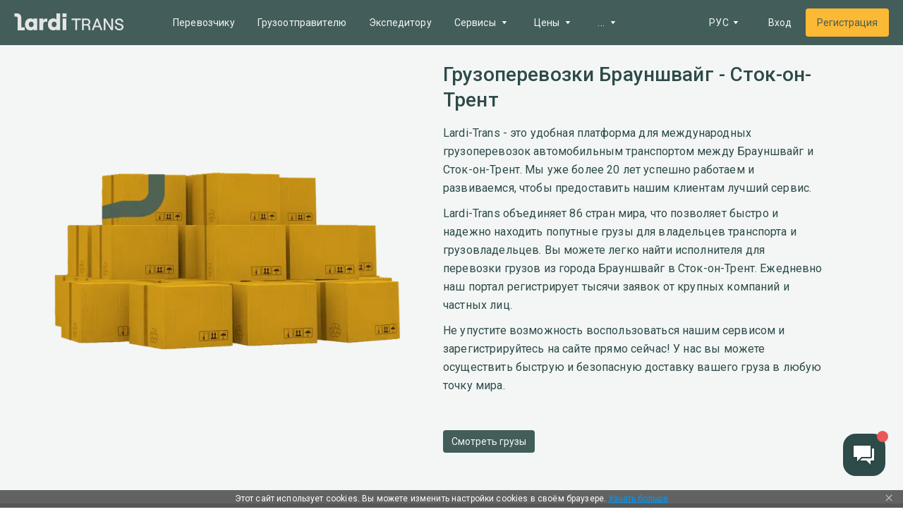

--- FILE ---
content_type: text/html; charset=utf-8
request_url: https://lardi-trans.by/routeStatistic/P3Byb3Bvc2FsVHlwZT1UUlVDSyZkZXN0aW5hdGlvblR5cGU9VE9XTiZ0b3duRnJvbUlkPTgwNyZ0b3duVG9JZD00NDU3/
body_size: 29091
content:
<!DOCTYPE html><html lang="ru"><head><meta charSet="utf-8"/><meta name="viewport" content="width=device-width"/><title>Грузоперевозки Брауншвайг =&gt; Сток-он-Трент • Заказать доставку и перевозку грузов Брауншвайг Сток-он-Трент</title><link hrefLang="x-default" rel="alternate" href="https://lardi-trans.by/routeStatistic/P3Byb3Bvc2FsVHlwZT1UUlVDSyZkZXN0aW5hdGlvblR5cGU9VE9XTiZ0b3duRnJvbUlkPTgwNyZ0b3duVG9JZD00NDU3/"/><link hrefLang="uk" rel="alternate" href="https://lardi-trans.com/routeStatistic/[page]/"/><link hrefLang="ru" rel="alternate" href="https://lardi-trans.com/ru/routeStatistic/[page]/"/><link hrefLang="en" rel="alternate" href="https://lardi-trans.com/en/routeStatistic/[page]/"/><link hrefLang="az" rel="alternate" href="https://lardi-trans.com/az/routeStatistic/[page]/"/><link hrefLang="uk-ua" rel="alternate" href="https://lardi-trans.ua/routeStatistic/[page]/"/><link hrefLang="ru-ua" rel="alternate" href="https://lardi-trans.ua/ru/routeStatistic/[page]/"/><link hrefLang="ru-by" rel="alternate" href="https://lardi-trans.by/routeStatistic/[page]/"/><link hrefLang="tr-tr" rel="alternate" href="https://lardi-trans.com.tr/routeStatistic/[page]/"/><link hrefLang="pl-pl" rel="alternate" href="https://larditrans.pl/routeStatistic/[page]/"/><link hrefLang="ru-ge" rel="alternate" href="https://lardi-trans.ge/ru/routeStatistic/[page]/"/><link hrefLang="ka-ge" rel="alternate" href="https://lardi-trans.ge/routeStatistic/[page]/"/><link hrefLang="ru-uz" rel="alternate" href="https://lardi-trans.uz/routeStatistic/[page]/"/><link hrefLang="ru-lt" rel="alternate" href="https://lardi-trans.lt/routeStatistic/[page]/"/><link hrefLang="lt-lt" rel="alternate" href="https://lardi-trans.lt/lt/routeStatistic/[page]/"/><link hrefLang="en-ee" rel="alternate" href="https://lardi-trans.es/routeStatistic/[page]/"/><link hrefLang="cs-cz" rel="alternate" href="https://lardi-trans.cz/routeStatistic/[page]/"/><link hrefLang="de-de" rel="alternate" href="https://lardi-trans.de/routeStatistic/[page]/"/><link hrefLang="ro-md" rel="alternate" href="https://lardi-trans.md/routeStatistic/[page]/"/><link hrefLang="ru-md" rel="alternate" href="https://lardi-trans.md/ru/routeStatistic/[page]/"/><link hrefLang="el-gr" rel="alternate" href="https://lardi-trans.gr/routeStatistic/[page]/"/><link hrefLang="sk-sk" rel="alternate" href="https://lardi-trans.sk/routeStatistic/[page]/"/><link hrefLang="ro-ro" rel="alternate" href="https://lardi-trans.ro/routeStatistic/[page]/"/><link hrefLang="bg-bg" rel="alternate" href="https://lardi-trans.bg/routeStatistic/[page]/"/><meta name="description" content="Заказать перевозку грузов из города Брауншвайг в Сток-он-Трент ☰ Lardi-Trans ☰ Более 20 000 проверенных грузоперевозчиков подкрепленные рейтингом и отзывами"/><meta http-equiv="content-language" content="ru"/><meta property="og:type" content="website"/><meta property="og:site_name" content="Lardi-Trans"/><meta property="og:title" content="Грузоперевозки Брауншвайг =&gt; Сток-он-Трент • Заказать доставку и перевозку грузов Брауншвайг Сток-он-Трент"/><meta property="og:url" content="https://lardi-trans.by/routeStatistic/P3Byb3Bvc2FsVHlwZT1UUlVDSyZkZXN0aW5hdGlvblR5cGU9VE9XTiZ0b3duRnJvbUlkPTgwNyZ0b3duVG9JZD00NDU3/"/><meta property="og:description" content="Заказать перевозку грузов из города Брауншвайг в Сток-он-Трент ☰ Lardi-Trans ☰ Более 20 000 проверенных грузоперевозчиков подкрепленные рейтингом и отзывами"/><meta property="og:image" content="https://lardi-trans.by/images/small-im.png"/><meta property="og:image" content="https://lardi-trans.by/images/large-fb.png"/><meta property="og:image" content="https://lardi-trans.by/images/small-im.png"/><meta name="og:locale" content="ru"/><meta property="og:locale:alternate" content="RU"/><meta property="og:locale:alternate" content="UK"/><meta property="og:locale:alternate" content="EN"/><meta property="og:locale:alternate" content="DE"/><meta property="og:locale:alternate" content="TR"/><meta property="og:locale:alternate" content="KA"/><meta property="og:locale:alternate" content="LT"/><meta property="og:locale:alternate" content="PL"/><meta property="og:locale:alternate" content="RO"/><meta property="og:locale:alternate" content="CS"/><meta property="og:locale:alternate" content="SK"/><meta property="og:locale:alternate" content="AZ"/><meta property="og:locale:alternate" content="BG"/><meta property="twitter:url" content="Грузоперевозки Брауншвайг =&gt; Сток-он-Трент • Заказать доставку и перевозку грузов Брауншвайг Сток-он-Трент"/><meta property="twitter:title" content="Грузоперевозки Брауншвайг =&gt; Сток-он-Трент • Заказать доставку и перевозку грузов Брауншвайг Сток-он-Трент"/><meta property="twitter:description" content="Заказать перевозку грузов из города Брауншвайг в Сток-он-Трент ☰ Lardi-Trans ☰ Более 20 000 проверенных грузоперевозчиков подкрепленные рейтингом и отзывами"/><meta name="next-head-count" content="54"/><link rel="icon" href="/favicon.svg" sizes="any" type="image/svg+xml"/><link rel="icon" href="/favicon.ico" sizes="any"/><link rel="preconnect" href="https://fonts.googleapis.com"/><link rel="preconnect" href="https://fonts.gstatic.com" crossorigin="anonymous"/><script type="text/javascript"> (function(c,l,a,r,i,t,y){ c[a]=c[a]||function(){(c[a].q=c[a].q||[]).push(arguments)}; t=l.createElement(r);t.async=1;t.src="https://www.clarity.ms/tag/"+i; y=l.getElementsByTagName(r)[0];y.parentNode.insertBefore(t,y); })(window, document, "clarity", "script", "mxyejizd7a");</script><style data-emotion="css-global o6gwfi">html{-webkit-font-smoothing:antialiased;-moz-osx-font-smoothing:grayscale;box-sizing:border-box;-webkit-text-size-adjust:100%;}*,*::before,*::after{box-sizing:inherit;}strong,b{font-weight:700;}body{margin:0;color:rgba(0, 0, 0, 0.87);font-family:"Roboto","Helvetica","Arial",sans-serif;font-weight:400;font-size:1rem;line-height:1.5;letter-spacing:0.00938em;background-color:#fff;}@media print{body{background-color:#fff;}}body::backdrop{background-color:#fff;}</style><style data-emotion="css "></style><link rel="preload" href="/_next/static/media/24c15609eaa28576.p.woff2" as="font" type="font/woff2" crossorigin="anonymous"/><link rel="preload" href="/_next/static/media/47cbc4e2adbc5db9.p.woff2" as="font" type="font/woff2" crossorigin="anonymous"/><script data-nscript="beforeInteractive">window.op=window.op||function(){var n=[];return new Proxy(function(){arguments.length&&n.push([].slice.call(arguments))},{get:function(t,r){return"q"===r?n:function(){n.push([r].concat([].slice.call(arguments)))}} ,has:function(t,r){return"q"===r}}) }();
          window.op('init', {"apiUrl":"https://op.lardi-trans.com/api","clientId":"7a6cd056-ece5-4eaf-a9e6-039ec43889b8","trackScreenViews":true,"trackOutgoingLinks":true,"disabled":false,"sdk":"nextjs","sdkVersion":"1.1.2"});</script><link rel="preload" href="/_next/static/css/e8bb29cb3b6fe01e.css" as="style"/><link rel="stylesheet" href="/_next/static/css/e8bb29cb3b6fe01e.css" data-n-g=""/><link rel="preload" href="/_next/static/css/a5209674090d0acc.css" as="style"/><link rel="stylesheet" href="/_next/static/css/a5209674090d0acc.css" data-n-p=""/><noscript data-n-css=""></noscript><script defer="" nomodule="" src="/_next/static/chunks/polyfills-c67a75d1b6f99dc8.js"></script><script src="/_next/static/chunks/webpack-f5bfcf4cfb340fdc.js" defer=""></script><script src="/_next/static/chunks/framework-becea1cbeb6feb63.js" defer=""></script><script src="/_next/static/chunks/main-17198ed2895d3aed.js" defer=""></script><script src="/_next/static/chunks/pages/_app-d426bd047de0535d.js" defer=""></script><script src="/_next/static/chunks/3fff1979-cf7a8c3aea989a35.js" defer=""></script><script src="/_next/static/chunks/62049-9cee63eb61b01fbb.js" defer=""></script><script src="/_next/static/chunks/88573-71d6cc47378b403a.js" defer=""></script><script src="/_next/static/chunks/18588-5a0e506e960bb7da.js" defer=""></script><script src="/_next/static/chunks/59689-27d189f21d006644.js" defer=""></script><script src="/_next/static/chunks/50333-e361687903253b4e.js" defer=""></script><script src="/_next/static/chunks/pages/routeStatistic/%5Bpage%5D-615d454b5d34ba71.js" defer=""></script><script src="/_next/static/np-kXoyb3L5dvJhEtUPFl/_buildManifest.js" defer=""></script><script src="/_next/static/np-kXoyb3L5dvJhEtUPFl/_ssgManifest.js" defer=""></script><style id="__jsx-410386088">body{font-family:'__Roboto_707ad8', '__Roboto_Fallback_707ad8'}</style></head><body><div id="__next"><main class="jsx-410386088 __className_707ad8"><div class="layout_wrapper__QpxG_"><div class="header_header__KNA9O header_header_shadow__1Bfkt"><div class="header_header_largerContainer__vNFiU"><a aria-label="Main" class="header_header__logo__bR4_x" href="/"><svg width="167" height="26" viewBox="0 0 167 26" fill="none"><path d="M92.8703 25.6412V10.3335H87.364V8.01264H101.055V10.3335H95.4994V25.6412H92.8703Z"></path><path d="M105.768 16.3578H109.984C112.217 16.3578 113.159 14.9258 113.159 13.2963C113.159 11.6174 112.217 10.2841 109.984 10.2841H105.768V16.3578ZM103.089 25.6412V8.01264H110.034C113.606 8.01264 115.739 10.136 115.739 13.1975C115.739 15.1727 114.697 16.506 113.11 17.296C114.449 18.0367 115.243 19.4194 115.342 21.1477L115.689 25.6412H113.11L112.762 21.3452C112.663 19.765 111.621 18.6787 110.084 18.6787H105.669V25.6412H103.089Z"></path><path d="M123.08 18.8762H128.835L125.958 11.2717L123.08 18.8762ZM131.414 25.6412L129.728 21.1477H122.188L120.501 25.6412H117.773L124.717 8.01264H127.148L134.093 25.6412H131.414Z"></path><path d="M136.028 25.6412V8.01264H138.954L145.899 19.0243C146.941 20.7526 147.685 22.234 147.685 22.234C147.685 22.234 147.487 20.6045 147.487 18.5799V8.01264H150.116V25.6412H147.189L140.244 14.6295C139.202 12.9506 138.458 11.4198 138.458 11.4198C138.458 11.4198 138.657 13.0988 138.657 15.0739V25.6412H136.028Z"></path><path d="M152.745 19.8144H155.324C155.523 22.0859 157.011 23.5673 159.541 23.5673C161.773 23.5673 163.41 22.7278 163.41 20.802C163.41 16.5553 153.34 19.1231 153.34 12.605C153.34 9.79031 155.821 7.8645 159.392 7.8645C163.013 7.8645 165.494 9.93845 165.742 13.1975H163.162C162.964 11.3705 161.575 10.1854 159.392 10.1854C157.259 10.1854 155.969 11.1236 155.969 12.605C155.969 16.901 166.089 14.037 166.089 20.7526C166.089 23.9623 163.361 25.8881 159.541 25.8881C155.473 25.8387 152.943 23.4685 152.745 19.8144Z"></path><path d="M10.8712 21.2464V6.72877C10.8712 4.65482 10.2263 2.97591 8.93658 1.79079C7.74603 0.655057 5.96021 0.0625 3.87675 0.0625H0.652344V5.09924H3.23187C4.67045 5.09924 5.36493 5.79055 5.36493 7.27195V25.9375H15.9311V21.2464H10.8712Z"></path><path d="M29.672 16.8516C29.672 14.3333 28.1838 12.6543 25.9515 12.6543C23.7688 12.6543 22.2806 14.3333 22.2806 16.8516C22.2806 19.37 23.7688 21.0489 25.9515 21.0489C28.1838 21.0489 29.672 19.37 29.672 16.8516ZM16.6255 16.8516C16.6255 11.2223 19.8499 7.71636 24.8106 7.71636C26.894 7.71636 28.3822 8.3583 29.3247 9.39528V8.01264H35.1287V25.6906H29.3247V24.1598C28.3822 25.2956 26.7452 25.9375 24.9098 25.9375C19.8499 25.9375 16.6255 22.4809 16.6255 16.8516Z"></path><path d="M47.2822 12.8025C45.3475 12.8025 44.2066 14.2839 44.2066 16.7529V25.6906H38.4027V8.01264H44.2066V10.6791C45.2483 8.55582 46.5381 8.01264 48.5223 8.01264H50.4074V12.8025H47.2822Z"></path><path d="M64.4459 16.8516C64.4459 14.3333 62.9577 12.6543 60.7255 12.6543C58.5428 12.6543 57.0546 14.3333 57.0546 16.8516C57.0546 19.37 58.5428 21.0489 60.7255 21.0489C63.0073 21.0489 64.4459 19.37 64.4459 16.8516ZM51.3003 16.8516C51.3003 11.2223 54.6239 7.71637 59.6341 7.71637C61.7176 7.71637 63.2058 8.3583 64.1483 9.39528V0.161261H69.9522V25.6906H64.1483V24.1598C63.2058 25.2956 61.5688 25.9375 59.7333 25.9375C54.6239 25.9375 51.3003 22.4809 51.3003 16.8516Z"></path><path d="M73.5239 8.01264H79.3278V25.6906H73.5239V8.01264ZM73.4246 0.161261H79.4766V5.83993H73.4246V0.161261Z"></path></svg></a><div class="header_header__mobileActions__qm1BH"><a aria-label="Index" class="header_header__logo_mobile__2EAIe" href="/"><svg width="36" height="36" viewBox="0 0 36 36" fill="#2D4B48"><path d="M18 3C9.71562 3 3 9.71563 3 18C3 26.2844 9.71562 33 18 33C26.2844 33 33 26.2844 33 18C33 9.71563 26.2844 3 18 3ZM27.5063 18.8012H24.1875L22.25 20.7444L20.4906 22.5062L19.0188 21.0362L15.3706 17.3831C14.7506 16.7619 14.13 16.8 13.5581 17.3706L12.9069 18.0225V21.3594H7.95V16.3931H11.3469L12.2056 15.5325C13.6744 14.0619 15.4594 13.9481 16.94 15.4313L20.7756 19.2737L22.5444 17.5031V13.835H27.5037L27.5063 18.8012Z"></path></svg></a><div class="header_header__menuMobile__qH2ZR"><button aria-label="Menu"><svg width="36" height="36" viewBox="0 0 36 36" fill="none"><path fill-rule="evenodd" clip-rule="evenodd" d="M4.5 12V9H31.5V12H4.5ZM4.5 19.5H31.5V16.5H4.5V19.5ZM4.5 27H31.5V24H4.5V27Z"></path></svg></button></div></div><div class="header_header__menu__pVr_7"><nav class="menu_mainMenu__cw_Jd"><ul class="menu_mainMenu_list__cZy06"><li class="menu_menuItem__M_QGy"><a class="menu_menuItem__link__aDFFO" href="/trans/">Перевозчику</a></li><li class="menu_menuItem__M_QGy"><a class="menu_menuItem__link__aDFFO" href="/gruz/">Грузоотправителю</a></li><li class="menu_menuItem__M_QGy"><a class="menu_menuItem__link__aDFFO" href="/forwarder/">Экспедитору</a></li><li class="menu_menuItem__M_QGy"><div class="menu_menuItem__link__aDFFO"><span>Страхование</span><span class="menu_menuItem__arrow__a6mS6"><svg width="20" height="20" viewBox="0 0 20 20" fill="none"><path fill-rule="evenodd" clip-rule="evenodd" d="M7.30832 12.0127C7.61305 12.0127 12.4888 12.0127 12.692 12.0127C12.8951 12.0127 13.0983 11.8102 12.9967 11.6076C12.8951 11.5064 10.5588 8.36727 10.3557 8.06348C10.1525 7.96222 9.84778 7.96222 9.7462 8.06348C9.64462 8.26601 7.20674 11.4051 7.00358 11.6076C6.902 11.8102 7.10516 12.0127 7.30832 12.0127Z"></path></svg></span></div><div class="menu_menuItem__submenu__j0nPt"><ul><li><a class="menu_menuItem__submenuLink__uQOKs " href="/green-card/">Зеленая карта</a></li><li><a class="menu_menuItem__submenuLink__uQOKs " href="/osago/">ОСАГО</a></li><li><a class="menu_menuItem__submenuLink__uQOKs " href="/vcl/">Дополнительное покрытие</a></li></ul></div></li><li class="menu_menuItem__M_QGy"><div class="menu_menuItem__link__aDFFO"><span>Сервисы</span><span class="menu_menuItem__arrow__a6mS6"><svg width="20" height="20" viewBox="0 0 20 20" fill="none"><path fill-rule="evenodd" clip-rule="evenodd" d="M7.30832 12.0127C7.61305 12.0127 12.4888 12.0127 12.692 12.0127C12.8951 12.0127 13.0983 11.8102 12.9967 11.6076C12.8951 11.5064 10.5588 8.36727 10.3557 8.06348C10.1525 7.96222 9.84778 7.96222 9.7462 8.06348C9.64462 8.26601 7.20674 11.4051 7.00358 11.6076C6.902 11.8102 7.10516 12.0127 7.30832 12.0127Z"></path></svg></span></div><div class="menu_menuItem__submenu__j0nPt"><ul><li><a class="menu_menuItem__submenuLink__uQOKs " href="/vehiclecargosearch/">Поиск заявок</a></li><li><a class="menu_menuItem__submenuLink__uQOKs " href="/fleet/">Автопарк</a></li><li><a class="menu_menuItem__submenuLink__uQOKs " href="/reliabilityzone/">Зона надежности</a></li><li><a class="menu_menuItem__submenuLink__uQOKs " href="/tenders/">Тендеры</a></li><li><a class="menu_menuItem__submenuLink__uQOKs " href="/documents/">Электронный документооборот</a></li><li><a class="menu_menuItem__submenuLink__uQOKs " href="/larditransapi/">API</a></li><li><a class="menu_menuItem__submenuLink__uQOKs " href="/costCalculation/">Расчет стоимости маршрутов</a></li><li><a class="menu_menuItem__submenuLink__uQOKs " href="/distance/">Расчет расстояния</a></li></ul></div></li><li class="menu_menuItem__M_QGy"><div class="menu_menuItem__link__aDFFO"><span>Цены</span><span class="menu_menuItem__arrow__a6mS6"><svg width="20" height="20" viewBox="0 0 20 20" fill="none"><path fill-rule="evenodd" clip-rule="evenodd" d="M7.30832 12.0127C7.61305 12.0127 12.4888 12.0127 12.692 12.0127C12.8951 12.0127 13.0983 11.8102 12.9967 11.6076C12.8951 11.5064 10.5588 8.36727 10.3557 8.06348C10.1525 7.96222 9.84778 7.96222 9.7462 8.06348C9.64462 8.26601 7.20674 11.4051 7.00358 11.6076C6.902 11.8102 7.10516 12.0127 7.30832 12.0127Z"></path></svg></span></div><div class="menu_menuItem__submenu__j0nPt"><ul><li><a class="menu_menuItem__submenuLink__uQOKs " href="/price/">Пакеты услуг</a></li><li><a class="menu_menuItem__submenuLink__uQOKs " href="/advertising/">Реклама на сайте</a></li><li><a class="menu_menuItem__submenuLink__uQOKs " href="/payment/">Способы оплаты</a></li></ul></div></li><li class="menu_menuItem__M_QGy"><div class="menu_menuItem__link__aDFFO"><span>Полезное</span><span class="menu_menuItem__arrow__a6mS6"><svg width="20" height="20" viewBox="0 0 20 20" fill="none"><path fill-rule="evenodd" clip-rule="evenodd" d="M7.30832 12.0127C7.61305 12.0127 12.4888 12.0127 12.692 12.0127C12.8951 12.0127 13.0983 11.8102 12.9967 11.6076C12.8951 11.5064 10.5588 8.36727 10.3557 8.06348C10.1525 7.96222 9.84778 7.96222 9.7462 8.06348C9.64462 8.26601 7.20674 11.4051 7.00358 11.6076C6.902 11.8102 7.10516 12.0127 7.30832 12.0127Z"></path></svg></span></div><div class="menu_menuItem__submenu__j0nPt"><ul><li><a class="menu_menuItem__submenuLink__uQOKs " href="/postcodes/">Карта почтовых зон</a></li><li><a class="menu_menuItem__submenuLink__uQOKs " href="/fuel/">Цены на топливо</a></li><li><a class="menu_menuItem__submenuLink__uQOKs " href="/edr/">ЕДР</a></li><li><a class="menu_menuItem__submenuLink__uQOKs " href="/news/">Новости</a></li><li><a href="https://help.lardi-trans.by/" class="menu_menuItem__submenuLink__uQOKs ">Справка</a></li></ul></div></li></ul><div class="menu_mainMenu__hiddenPart__P4mqx"><div class="menu_hiddenMenuItem__kKvdz"><div class="menu_menuItem__link__aDFFO"><span>...</span><span class="menu_menuItem__arrow__a6mS6"><svg width="20" height="20" viewBox="0 0 20 20" fill="none"><path fill-rule="evenodd" clip-rule="evenodd" d="M7.30832 12.0127C7.61305 12.0127 12.4888 12.0127 12.692 12.0127C12.8951 12.0127 13.0983 11.8102 12.9967 11.6076C12.8951 11.5064 10.5588 8.36727 10.3557 8.06348C10.1525 7.96222 9.84778 7.96222 9.7462 8.06348C9.64462 8.26601 7.20674 11.4051 7.00358 11.6076C6.902 11.8102 7.10516 12.0127 7.30832 12.0127Z"></path></svg></span></div><div class="menu_menuItem__submenu__j0nPt"><ul></ul></div></div></div></nav></div><div class="header_header__options__8m63a"><div class="header_header__optionsLang__iObaz"><!--$!--><template data-dgst="DYNAMIC_SERVER_USAGE"></template><!--/$--></div><a href="https://lardi-trans.com/ru/accounts/login/?backurl=https://lardi-trans.com/log/dashboard/"><button class="button_button__8r38R button_button__contained__Ne_o2 button_button__colorPrimary__21UXe button_button__large__rW81S">Вход</button></a><a href="https://lardi-trans.com/ru/accounts/entrepreneur/?backurl=https://lardi-trans.com/log/dashboard/&amp;referrer=https://lardi-trans.by"><button class="button_button__8r38R button_button__contained__Ne_o2 button_button__colorSecondary___qGvq button_button__large__rW81S">Регистрация</button></a></div></div></div><div class="layout_content__lwoys nprogressCustomParent"><section class="first_first__9IUqY"><div class="container_container__Z68vW"><div class="first_first__wrap__CNcCq"><div class="first_first__image__IFHr1"><span style="box-sizing:border-box;display:inline-block;overflow:hidden;width:516px;height:366px;background:none;opacity:1;border:0;margin:0;padding:0;position:relative"><img alt="cargo boxes" src="[data-uri]" decoding="async" data-nimg="fixed" style="position:absolute;top:0;left:0;bottom:0;right:0;box-sizing:border-box;padding:0;border:none;margin:auto;display:block;width:0;height:0;min-width:100%;max-width:100%;min-height:100%;max-height:100%"/><noscript><img alt="cargo boxes" srcSet="/_next/image/?url=%2Fimages%2Fcargo%2Fto_shiper.png&amp;w=640&amp;q=75 1x, /_next/image/?url=%2Fimages%2Fcargo%2Fto_shiper.png&amp;w=1080&amp;q=75 2x" src="/_next/image/?url=%2Fimages%2Fcargo%2Fto_shiper.png&amp;w=1080&amp;q=75" decoding="async" data-nimg="fixed" style="position:absolute;top:0;left:0;bottom:0;right:0;box-sizing:border-box;padding:0;border:none;margin:auto;display:block;width:0;height:0;min-width:100%;max-width:100%;min-height:100%;max-height:100%" loading="lazy"/></noscript></span></div><div class="first_first__content__h0bwT"><h1>Грузоперевозки Брауншвайг - Сток-он-Трент</h1><div class="first_first__content_description__fPlzA"><p>Lardi-Trans - это удобная платформа для международных грузоперевозок автомобильным транспортом между Брауншвайг и Сток-он-Трент. Мы уже более 20 лет успешно работаем и развиваемся, чтобы предоставить нашим клиентам лучший сервис.</p><p>Lardi-Trans объединяет 86 стран мира, что позволяет быстро и надежно находить попутные грузы для владельцев транспорта и грузовладельцев. Вы можете легко найти исполнителя для перевозки грузов из города Брауншвайг в Сток-он-Трент. Ежедневно наш портал регистрирует тысячи заявок от крупных компаний и частных лиц.</p><p>Не упустите возможность воспользоваться нашим сервисом и зарегистрируйтесь на сайте прямо сейчас! У нас вы можете осуществить быструю и безопасную доставку вашего груза в любую точку мира.</p></div><a href="https://lardi-trans.com/ru/accounts/login/?backurl=https://lardi-trans.com/log/search/gruz/"><button class="button_button__8r38R button_button__contained__Ne_o2 button_button__colorPrimary__21UXe button_button__medium__GkHJ0">Смотреть грузы</button></a></div></div></div></section><section class="statisticCount_statisticCount__U5FoU"><div class="container_container__Z68vW"><div class="statisticCount_statisticCount__row__sYGsu"><div class="statisticCount_statisticColumn__7ovtV"><h2 class="statisticCount_statisticColumn__title__zstu5">Транспортировка<!-- --> <!-- -->Брауншвайг - Сток-он-Трент</h2><div class="statisticCount_statisticColumn__count__orLBx">0</div><div class="statisticCount_statisticColumn__description__k2V1V">грузов ожидают на перевозку</div><a href="https://lardi-trans.com/ru/accounts/login/?backurl=https://lardi-trans.com/log/search/gruz/"><button class="button_button__8r38R button_button__contained__Ne_o2 button_button__colorGrey__U6MsZ button_button__medium__GkHJ0">Найти груз</button></a></div><div class="statisticCount_statisticColumn__7ovtV"><div class="statisticCount_statisticColumn__title__zstu5">Транспортировка по всем направлениям</div><div class="statisticCount_statisticColumn__count__orLBx statisticCount_statisticColumn__count_small__867xR">17905</div></div><div></div><div><span style="box-sizing:border-box;display:inline-block;overflow:hidden;width:400px;height:300px;background:none;opacity:1;border:0;margin:0;padding:0;position:relative"><img alt="Транспортировка Брауншвайг - Сток-он-Трент" src="[data-uri]" decoding="async" data-nimg="fixed" style="position:absolute;top:0;left:0;bottom:0;right:0;box-sizing:border-box;padding:0;border:none;margin:auto;display:block;width:0;height:0;min-width:100%;max-width:100%;min-height:100%;max-height:100%"/><noscript><img alt="Транспортировка Брауншвайг - Сток-он-Трент" srcSet="/_next/image/?url=%2Fimages%2FtransportationDirections%2Fdoc_transportation.png&amp;w=640&amp;q=75 1x, /_next/image/?url=%2Fimages%2FtransportationDirections%2Fdoc_transportation.png&amp;w=828&amp;q=75 2x" src="/_next/image/?url=%2Fimages%2FtransportationDirections%2Fdoc_transportation.png&amp;w=828&amp;q=75" decoding="async" data-nimg="fixed" style="position:absolute;top:0;left:0;bottom:0;right:0;box-sizing:border-box;padding:0;border:none;margin:auto;display:block;width:0;height:0;min-width:100%;max-width:100%;min-height:100%;max-height:100%" loading="lazy"/></noscript></span></div></div></div></section><section class="statistic_statistic__EM6Ds"><div class="container_container__Z68vW"><div class="statistic_statistic__row__b90sI"><div class="statistic_statistic__col__VJ_Jw"><div class="statistic_statistic__subtitleRow__uOkWV"><h3 class="statistic_statistic__subtitle__wgs8P">Популярные направления</h3><a href="https://lardi-trans.com/ru/accounts/login/?backurl=https://lardi-trans.com/log/search/gruz/"><button class="button_button__8r38R button_button__contained__Ne_o2 button_button__colorGrey__U6MsZ button_button__medium__GkHJ0">Найти груз</button></a></div><div class="statistic_crossLinks__s7IcK"><div class="statistic_crossLinks__list__CDfa0"><a class="statistic_crossLinks__listItem__ya1fT" href="/routeStatistic/P3Byb3Bvc2FsVHlwZT1UUlVDSyZkZXN0aW5hdGlvblR5cGU9Q09VTlRSWSZjb3VudHJ5RnJvbT1ERSZjb3VudHJ5VG89R0I=/">Германия - Великобритания<svg width="16" height="16" viewBox="0 0 16 16"><path d="M4 3.10402L8.88533 8.00002L4 12.896L5.504 14.4L11.904 8.00002L5.504 1.60003L4 3.10402Z" fill="none"></path></svg></a><a class="statistic_crossLinks__listItem__ya1fT" href="/routeStatistic/P3Byb3Bvc2FsVHlwZT1UUlVDSyZkZXN0aW5hdGlvblR5cGU9VE9XTiZ0b3duRnJvbUlkPTQ0NTcmdG93blRvSWQ9ODA3/">Сток-он-Трент - Брауншвайг<svg width="16" height="16" viewBox="0 0 16 16"><path d="M4 3.10402L8.88533 8.00002L4 12.896L5.504 14.4L11.904 8.00002L5.504 1.60003L4 3.10402Z" fill="none"></path></svg></a><a class="statistic_crossLinks__listItem__ya1fT" href="/routeStatistic/P3Byb3Bvc2FsVHlwZT1UUlVDSyZkZXN0aW5hdGlvblR5cGU9VE9XTiZ0b3duRnJvbUlkPTgwNyZ0b3duVG9JZD04MDc=/">Брауншвайг<svg width="16" height="16" viewBox="0 0 16 16"><path d="M4 3.10402L8.88533 8.00002L4 12.896L5.504 14.4L11.904 8.00002L5.504 1.60003L4 3.10402Z" fill="none"></path></svg></a><a class="statistic_crossLinks__listItem__ya1fT" href="/routeStatistic/P3Byb3Bvc2FsVHlwZT1UUlVDSyZkZXN0aW5hdGlvblR5cGU9VE9XTiZ0b3duRnJvbUlkPTQ0NTcmdG93blRvSWQ9NDQ1Nw==/">Сток-он-Трент<svg width="16" height="16" viewBox="0 0 16 16"><path d="M4 3.10402L8.88533 8.00002L4 12.896L5.504 14.4L11.904 8.00002L5.504 1.60003L4 3.10402Z" fill="none"></path></svg></a><a class="statistic_crossLinks__listItem__ya1fT" href="/routeStatistic/P3Byb3Bvc2FsVHlwZT1UUlVDSyZkZXN0aW5hdGlvblR5cGU9VE9XTiZ0b3duRnJvbUlkPTgwNyZ0b3duVG9JZD0xNzM5/">Брауншвайг - Лондон<svg width="16" height="16" viewBox="0 0 16 16"><path d="M4 3.10402L8.88533 8.00002L4 12.896L5.504 14.4L11.904 8.00002L5.504 1.60003L4 3.10402Z" fill="none"></path></svg></a><a class="statistic_crossLinks__listItem__ya1fT" href="/routeStatistic/P3Byb3Bvc2FsVHlwZT1UUlVDSyZkZXN0aW5hdGlvblR5cGU9VE9XTiZ0b3duRnJvbUlkPTgwNyZ0b3duVG9JZD0xNzUx/">Брауншвайг - Бирмингем<svg width="16" height="16" viewBox="0 0 16 16"><path d="M4 3.10402L8.88533 8.00002L4 12.896L5.504 14.4L11.904 8.00002L5.504 1.60003L4 3.10402Z" fill="none"></path></svg></a><a class="statistic_crossLinks__listItem__ya1fT" href="/routeStatistic/P3Byb3Bvc2FsVHlwZT1UUlVDSyZkZXN0aW5hdGlvblR5cGU9VE9XTiZ0b3duRnJvbUlkPTgwNyZ0b3duVG9JZD0xNzU5/">Брауншвайг - Лидс<svg width="16" height="16" viewBox="0 0 16 16"><path d="M4 3.10402L8.88533 8.00002L4 12.896L5.504 14.4L11.904 8.00002L5.504 1.60003L4 3.10402Z" fill="none"></path></svg></a><a class="statistic_crossLinks__listItem__ya1fT" href="/routeStatistic/P3Byb3Bvc2FsVHlwZT1UUlVDSyZkZXN0aW5hdGlvblR5cGU9VE9XTiZ0b3duRnJvbUlkPTgwNyZ0b3duVG9JZD0xNzU2/">Брауншвайг - Шеффилд<svg width="16" height="16" viewBox="0 0 16 16"><path d="M4 3.10402L8.88533 8.00002L4 12.896L5.504 14.4L11.904 8.00002L5.504 1.60003L4 3.10402Z" fill="none"></path></svg></a><a class="statistic_crossLinks__listItem__ya1fT" href="/routeStatistic/P3Byb3Bvc2FsVHlwZT1UUlVDSyZkZXN0aW5hdGlvblR5cGU9VE9XTiZ0b3duRnJvbUlkPTgwNyZ0b3duVG9JZD0xNzU1/">Брауншвайг - Манчестер<svg width="16" height="16" viewBox="0 0 16 16"><path d="M4 3.10402L8.88533 8.00002L4 12.896L5.504 14.4L11.904 8.00002L5.504 1.60003L4 3.10402Z" fill="none"></path></svg></a><a class="statistic_crossLinks__listItem__ya1fT" href="/routeStatistic/P3Byb3Bvc2FsVHlwZT1UUlVDSyZkZXN0aW5hdGlvblR5cGU9VE9XTiZ0b3duRnJvbUlkPTgwNyZ0b3duVG9JZD0xNzU0/">Брауншвайг - Ливерпуль<svg width="16" height="16" viewBox="0 0 16 16"><path d="M4 3.10402L8.88533 8.00002L4 12.896L5.504 14.4L11.904 8.00002L5.504 1.60003L4 3.10402Z" fill="none"></path></svg></a><a class="statistic_crossLinks__listItem__ya1fT" href="/routeStatistic/P3Byb3Bvc2FsVHlwZT1UUlVDSyZkZXN0aW5hdGlvblR5cGU9VE9XTiZ0b3duRnJvbUlkPTgwNyZ0b3duVG9JZD0xNzQy/">Брауншвайг - Бристоль<svg width="16" height="16" viewBox="0 0 16 16"><path d="M4 3.10402L8.88533 8.00002L4 12.896L5.504 14.4L11.904 8.00002L5.504 1.60003L4 3.10402Z" fill="none"></path></svg></a><a class="statistic_crossLinks__listItem__ya1fT" href="/routeStatistic/P3Byb3Bvc2FsVHlwZT1UUlVDSyZkZXN0aW5hdGlvblR5cGU9VE9XTiZ0b3duRnJvbUlkPTgwNyZ0b3duVG9JZD00NDcy/">Брауншвайг - Ковентри<svg width="16" height="16" viewBox="0 0 16 16"><path d="M4 3.10402L8.88533 8.00002L4 12.896L5.504 14.4L11.904 8.00002L5.504 1.60003L4 3.10402Z" fill="none"></path></svg></a><a class="statistic_crossLinks__listItem__ya1fT" href="/routeStatistic/P3Byb3Bvc2FsVHlwZT1UUlVDSyZkZXN0aW5hdGlvblR5cGU9VE9XTiZ0b3duRnJvbUlkPTgwNyZ0b3duVG9JZD00NDU5/">Брауншвайг - Брадфорд<svg width="16" height="16" viewBox="0 0 16 16"><path d="M4 3.10402L8.88533 8.00002L4 12.896L5.504 14.4L11.904 8.00002L5.504 1.60003L4 3.10402Z" fill="none"></path></svg></a><a class="statistic_crossLinks__listItem__ya1fT" href="/routeStatistic/P3Byb3Bvc2FsVHlwZT1UUlVDSyZkZXN0aW5hdGlvblR5cGU9VE9XTiZ0b3duRnJvbUlkPTgwNyZ0b3duVG9JZD0xNzc4/">Брауншвайг - Ноттингем<svg width="16" height="16" viewBox="0 0 16 16"><path d="M4 3.10402L8.88533 8.00002L4 12.896L5.504 14.4L11.904 8.00002L5.504 1.60003L4 3.10402Z" fill="none"></path></svg></a><a class="statistic_crossLinks__listItem__ya1fT" href="/routeStatistic/P3Byb3Bvc2FsVHlwZT1UUlVDSyZkZXN0aW5hdGlvblR5cGU9VE9XTiZ0b3duRnJvbUlkPTgwNyZ0b3duVG9JZD0xNzUz/">Брауншвайг - Лестер<svg width="16" height="16" viewBox="0 0 16 16"><path d="M4 3.10402L8.88533 8.00002L4 12.896L5.504 14.4L11.904 8.00002L5.504 1.60003L4 3.10402Z" fill="none"></path></svg></a><a class="statistic_crossLinks__listItem__ya1fT" href="/routeStatistic/P3Byb3Bvc2FsVHlwZT1UUlVDSyZkZXN0aW5hdGlvblR5cGU9VE9XTiZ0b3duRnJvbUlkPTgwNyZ0b3duVG9JZD0xNzYz/">Брауншвайг - Ньюкасл-апон-Тайн<svg width="16" height="16" viewBox="0 0 16 16"><path d="M4 3.10402L8.88533 8.00002L4 12.896L5.504 14.4L11.904 8.00002L5.504 1.60003L4 3.10402Z" fill="none"></path></svg></a><a class="statistic_crossLinks__listItem__ya1fT" href="/routeStatistic/P3Byb3Bvc2FsVHlwZT1UUlVDSyZkZXN0aW5hdGlvblR5cGU9VE9XTiZ0b3duRnJvbUlkPTgwNyZ0b3duVG9JZD0xNzU3/">Брауншвайг - Кингстон-апон-Халл<svg width="16" height="16" viewBox="0 0 16 16"><path d="M4 3.10402L8.88533 8.00002L4 12.896L5.504 14.4L11.904 8.00002L5.504 1.60003L4 3.10402Z" fill="none"></path></svg></a><a class="statistic_crossLinks__listItem__ya1fT" href="/routeStatistic/P3Byb3Bvc2FsVHlwZT1UUlVDSyZkZXN0aW5hdGlvblR5cGU9VE9XTiZ0b3duRnJvbUlkPTgwNyZ0b3duVG9JZD0xNzQ1/">Брауншвайг - Плимут<svg width="16" height="16" viewBox="0 0 16 16"><path d="M4 3.10402L8.88533 8.00002L4 12.896L5.504 14.4L11.904 8.00002L5.504 1.60003L4 3.10402Z" fill="none"></path></svg></a><a class="statistic_crossLinks__listItem__ya1fT" href="/routeStatistic/P3Byb3Bvc2FsVHlwZT1UUlVDSyZkZXN0aW5hdGlvblR5cGU9VE9XTiZ0b3duRnJvbUlkPTgwNyZ0b3duVG9JZD03Njg4NDQ=/">Брауншвайг - Вулвергемптон<svg width="16" height="16" viewBox="0 0 16 16"><path d="M4 3.10402L8.88533 8.00002L4 12.896L5.504 14.4L11.904 8.00002L5.504 1.60003L4 3.10402Z" fill="none"></path></svg></a><a class="statistic_crossLinks__listItem__ya1fT" href="/routeStatistic/P3Byb3Bvc2FsVHlwZT1UUlVDSyZkZXN0aW5hdGlvblR5cGU9VE9XTiZ0b3duRnJvbUlkPTgwNyZ0b3duVG9JZD00NDY3/">Брауншвайг - Дерби<svg width="16" height="16" viewBox="0 0 16 16"><path d="M4 3.10402L8.88533 8.00002L4 12.896L5.504 14.4L11.904 8.00002L5.504 1.60003L4 3.10402Z" fill="none"></path></svg></a><a class="statistic_crossLinks__listItem__ya1fT" href="/routeStatistic/P3Byb3Bvc2FsVHlwZT1UUlVDSyZkZXN0aW5hdGlvblR5cGU9VE9XTiZ0b3duRnJvbUlkPTgwNyZ0b3duVG9JZD0xNzQx/">Брауншвайг - Саутгемптон<svg width="16" height="16" viewBox="0 0 16 16"><path d="M4 3.10402L8.88533 8.00002L4 12.896L5.504 14.4L11.904 8.00002L5.504 1.60003L4 3.10402Z" fill="none"></path></svg></a><a class="statistic_crossLinks__listItem__ya1fT" href="/routeStatistic/P3Byb3Bvc2FsVHlwZT1UUlVDSyZkZXN0aW5hdGlvblR5cGU9VE9XTiZ0b3duRnJvbUlkPTgwNyZ0b3duVG9JZD0xNzM4/">Брауншвайг - Портсмут<svg width="16" height="16" viewBox="0 0 16 16"><path d="M4 3.10402L8.88533 8.00002L4 12.896L5.504 14.4L11.904 8.00002L5.504 1.60003L4 3.10402Z" fill="none"></path></svg></a><a class="statistic_crossLinks__listItem__ya1fT" href="/routeStatistic/P3Byb3Bvc2FsVHlwZT1UUlVDSyZkZXN0aW5hdGlvblR5cGU9VE9XTiZ0b3duRnJvbUlkPTgwNyZ0b3duVG9JZD0xNzUw/">Брауншвайг - Нортгемптон<svg width="16" height="16" viewBox="0 0 16 16"><path d="M4 3.10402L8.88533 8.00002L4 12.896L5.504 14.4L11.904 8.00002L5.504 1.60003L4 3.10402Z" fill="none"></path></svg></a><a class="statistic_crossLinks__listItem__ya1fT" href="/routeStatistic/P3Byb3Bvc2FsVHlwZT1UUlVDSyZkZXN0aW5hdGlvblR5cGU9VE9XTiZ0b3duRnJvbUlkPTgwNyZ0b3duVG9JZD03ODQyNjQ=/">Брауншвайг - Дадли<svg width="16" height="16" viewBox="0 0 16 16"><path d="M4 3.10402L8.88533 8.00002L4 12.896L5.504 14.4L11.904 8.00002L5.504 1.60003L4 3.10402Z" fill="none"></path></svg></a><a class="statistic_crossLinks__listItem__ya1fT" href="/routeStatistic/P3Byb3Bvc2FsVHlwZT1UUlVDSyZkZXN0aW5hdGlvblR5cGU9VE9XTiZ0b3duRnJvbUlkPTgwNyZ0b3duVG9JZD00NDYy/">Брауншвайг - Йорк<svg width="16" height="16" viewBox="0 0 16 16"><path d="M4 3.10402L8.88533 8.00002L4 12.896L5.504 14.4L11.904 8.00002L5.504 1.60003L4 3.10402Z" fill="none"></path></svg></a><a class="statistic_crossLinks__listItem__ya1fT" href="/routeStatistic/P3Byb3Bvc2FsVHlwZT1UUlVDSyZkZXN0aW5hdGlvblR5cGU9VE9XTiZ0b3duRnJvbUlkPTgwNyZ0b3duVG9JZD0xNzQ5/">Брауншвайг - Лутон<svg width="16" height="16" viewBox="0 0 16 16"><path d="M4 3.10402L8.88533 8.00002L4 12.896L5.504 14.4L11.904 8.00002L5.504 1.60003L4 3.10402Z" fill="none"></path></svg></a><a class="statistic_crossLinks__listItem__ya1fT" href="/routeStatistic/P3Byb3Bvc2FsVHlwZT1UUlVDSyZkZXN0aW5hdGlvblR5cGU9VE9XTiZ0b3duRnJvbUlkPTgwNyZ0b3duVG9JZD00NDY4/">Брауншвайг - Питерборо<svg width="16" height="16" viewBox="0 0 16 16"><path d="M4 3.10402L8.88533 8.00002L4 12.896L5.504 14.4L11.904 8.00002L5.504 1.60003L4 3.10402Z" fill="none"></path></svg></a><a class="statistic_crossLinks__listItem__ya1fT" href="/routeStatistic/P3Byb3Bvc2FsVHlwZT1UUlVDSyZkZXN0aW5hdGlvblR5cGU9VE9XTiZ0b3duRnJvbUlkPTgwNyZ0b3duVG9JZD00NDY0/">Брауншвайг - Сандерлед<svg width="16" height="16" viewBox="0 0 16 16"><path d="M4 3.10402L8.88533 8.00002L4 12.896L5.504 14.4L11.904 8.00002L5.504 1.60003L4 3.10402Z" fill="none"></path></svg></a><a class="statistic_crossLinks__listItem__ya1fT" href="/routeStatistic/P3Byb3Bvc2FsVHlwZT1UUlVDSyZkZXN0aW5hdGlvblR5cGU9VE9XTiZ0b3duRnJvbUlkPTgwNyZ0b3duVG9JZD03NzAxNTI=/">Брауншвайг - Уолсолл<svg width="16" height="16" viewBox="0 0 16 16"><path d="M4 3.10402L8.88533 8.00002L4 12.896L5.504 14.4L11.904 8.00002L5.504 1.60003L4 3.10402Z" fill="none"></path></svg></a><a class="statistic_crossLinks__listItem__ya1fT" href="/routeStatistic/P3Byb3Bvc2FsVHlwZT1UUlVDSyZkZXN0aW5hdGlvblR5cGU9VE9XTiZ0b3duRnJvbUlkPTgwNyZ0b3duVG9JZD00NDc4/">Брауншвайг - Борнмут<svg width="16" height="16" viewBox="0 0 16 16"><path d="M4 3.10402L8.88533 8.00002L4 12.896L5.504 14.4L11.904 8.00002L5.504 1.60003L4 3.10402Z" fill="none"></path></svg></a><a class="statistic_crossLinks__listItem__ya1fT" href="/routeStatistic/P3Byb3Bvc2FsVHlwZT1UUlVDSyZkZXN0aW5hdGlvblR5cGU9VE9XTiZ0b3duRnJvbUlkPTgwNyZ0b3duVG9JZD03OTA2MDg=/">Брауншвайг - Телфорд<svg width="16" height="16" viewBox="0 0 16 16"><path d="M4 3.10402L8.88533 8.00002L4 12.896L5.504 14.4L11.904 8.00002L5.504 1.60003L4 3.10402Z" fill="none"></path></svg></a><a class="statistic_crossLinks__listItem__ya1fT" href="/routeStatistic/P3Byb3Bvc2FsVHlwZT1UUlVDSyZkZXN0aW5hdGlvblR5cGU9VE9XTiZ0b3duRnJvbUlkPTgwNyZ0b3duVG9JZD00NDgy/">Брауншвайг - Саутенд-он-Си<svg width="16" height="16" viewBox="0 0 16 16"><path d="M4 3.10402L8.88533 8.00002L4 12.896L5.504 14.4L11.904 8.00002L5.504 1.60003L4 3.10402Z" fill="none"></path></svg></a><a class="statistic_crossLinks__listItem__ya1fT" href="/routeStatistic/P3Byb3Bvc2FsVHlwZT1UUlVDSyZkZXN0aW5hdGlvblR5cGU9VE9XTiZ0b3duRnJvbUlkPTgwNyZ0b3duVG9JZD0xNzM3/">Брауншвайг - Брайтон<svg width="16" height="16" viewBox="0 0 16 16"><path d="M4 3.10402L8.88533 8.00002L4 12.896L5.504 14.4L11.904 8.00002L5.504 1.60003L4 3.10402Z" fill="none"></path></svg></a><a class="statistic_crossLinks__listItem__ya1fT" href="/routeStatistic/P3Byb3Bvc2FsVHlwZT1UUlVDSyZkZXN0aW5hdGlvblR5cGU9VE9XTiZ0b3duRnJvbUlkPTgwNyZ0b3duVG9JZD03NzE1MjA=/">Брауншвайг - Суиндон<svg width="16" height="16" viewBox="0 0 16 16"><path d="M4 3.10402L8.88533 8.00002L4 12.896L5.504 14.4L11.904 8.00002L5.504 1.60003L4 3.10402Z" fill="none"></path></svg></a><a class="statistic_crossLinks__listItem__ya1fT" href="/routeStatistic/P3Byb3Bvc2FsVHlwZT1UUlVDSyZkZXN0aW5hdGlvblR5cGU9VE9XTiZ0b3duRnJvbUlkPTgwNyZ0b3duVG9JZD00MTA0/">Брауншвайг - Оксфорд<svg width="16" height="16" viewBox="0 0 16 16"><path d="M4 3.10402L8.88533 8.00002L4 12.896L5.504 14.4L11.904 8.00002L5.504 1.60003L4 3.10402Z" fill="none"></path></svg></a><a class="statistic_crossLinks__listItem__ya1fT" href="/routeStatistic/P3Byb3Bvc2FsVHlwZT1UUlVDSyZkZXN0aW5hdGlvblR5cGU9VE9XTiZ0b3duRnJvbUlkPTgwNyZ0b3duVG9JZD0xOTM3MA==/">Брауншвайг - Хаддерсфилд<svg width="16" height="16" viewBox="0 0 16 16"><path d="M4 3.10402L8.88533 8.00002L4 12.896L5.504 14.4L11.904 8.00002L5.504 1.60003L4 3.10402Z" fill="none"></path></svg></a><a class="statistic_crossLinks__listItem__ya1fT" href="/routeStatistic/P3Byb3Bvc2FsVHlwZT1UUlVDSyZkZXN0aW5hdGlvblR5cGU9VE9XTiZ0b3duRnJvbUlkPTgwNyZ0b3duVG9JZD0xNzQw/">Брауншвайг - Рединг<svg width="16" height="16" viewBox="0 0 16 16"><path d="M4 3.10402L8.88533 8.00002L4 12.896L5.504 14.4L11.904 8.00002L5.504 1.60003L4 3.10402Z" fill="none"></path></svg></a><a class="statistic_crossLinks__listItem__ya1fT" href="/routeStatistic/P3Byb3Bvc2FsVHlwZT1UUlVDSyZkZXN0aW5hdGlvblR5cGU9VE9XTiZ0b3duRnJvbUlkPTgwNyZ0b3duVG9JZD00NDYz/">Брауншвайг - Мидлсбро<svg width="16" height="16" viewBox="0 0 16 16"><path d="M4 3.10402L8.88533 8.00002L4 12.896L5.504 14.4L11.904 8.00002L5.504 1.60003L4 3.10402Z" fill="none"></path></svg></a><a class="statistic_crossLinks__listItem__ya1fT" href="/routeStatistic/P3Byb3Bvc2FsVHlwZT1UUlVDSyZkZXN0aW5hdGlvblR5cGU9VE9XTiZ0b3duRnJvbUlkPTgwNyZ0b3duVG9JZD0xNzYy/">Брауншвайг - Блэкпул<svg width="16" height="16" viewBox="0 0 16 16"><path d="M4 3.10402L8.88533 8.00002L4 12.896L5.504 14.4L11.904 8.00002L5.504 1.60003L4 3.10402Z" fill="none"></path></svg></a><a class="statistic_crossLinks__listItem__ya1fT" href="/routeStatistic/P3Byb3Bvc2FsVHlwZT1UUlVDSyZkZXN0aW5hdGlvblR5cGU9VE9XTiZ0b3duRnJvbUlkPTgwNyZ0b3duVG9JZD03ODc5NzA=/">Брауншвайг - Болтон<svg width="16" height="16" viewBox="0 0 16 16"><path d="M4 3.10402L8.88533 8.00002L4 12.896L5.504 14.4L11.904 8.00002L5.504 1.60003L4 3.10402Z" fill="none"></path></svg></a><a class="statistic_crossLinks__listItem__ya1fT" href="/routeStatistic/P3Byb3Bvc2FsVHlwZT1UUlVDSyZkZXN0aW5hdGlvblR5cGU9VE9XTiZ0b3duRnJvbUlkPTgwNyZ0b3duVG9JZD02ODA1/">Брауншвайг - Пулемец - Тамашовка<svg width="16" height="16" viewBox="0 0 16 16"><path d="M4 3.10402L8.88533 8.00002L4 12.896L5.504 14.4L11.904 8.00002L5.504 1.60003L4 3.10402Z" fill="none"></path></svg></a><a class="statistic_crossLinks__listItem__ya1fT" href="/routeStatistic/P3Byb3Bvc2FsVHlwZT1UUlVDSyZkZXN0aW5hdGlvblR5cGU9VE9XTiZ0b3duRnJvbUlkPTgwNyZ0b3duVG9JZD03NzIwMDA=/">Брауншвайг - Стокпорт<svg width="16" height="16" viewBox="0 0 16 16"><path d="M4 3.10402L8.88533 8.00002L4 12.896L5.504 14.4L11.904 8.00002L5.504 1.60003L4 3.10402Z" fill="none"></path></svg></a><a class="statistic_crossLinks__listItem__ya1fT" href="/routeStatistic/P3Byb3Bvc2FsVHlwZT1UUlVDSyZkZXN0aW5hdGlvblR5cGU9VE9XTiZ0b3duRnJvbUlkPTgwNyZ0b3duVG9JZD0xNzMw/">Брауншвайг - Ипсуич<svg width="16" height="16" viewBox="0 0 16 16"><path d="M4 3.10402L8.88533 8.00002L4 12.896L5.504 14.4L11.904 8.00002L5.504 1.60003L4 3.10402Z" fill="none"></path></svg></a><a class="statistic_crossLinks__listItem__ya1fT" href="/routeStatistic/P3Byb3Bvc2FsVHlwZT1UUlVDSyZkZXN0aW5hdGlvblR5cGU9VE9XTiZ0b3duRnJvbUlkPTgwNyZ0b3duVG9JZD0xNzYx/">Брауншвайг - Престон<svg width="16" height="16" viewBox="0 0 16 16"><path d="M4 3.10402L8.88533 8.00002L4 12.896L5.504 14.4L11.904 8.00002L5.504 1.60003L4 3.10402Z" fill="none"></path></svg></a><a class="statistic_crossLinks__listItem__ya1fT" href="/routeStatistic/P3Byb3Bvc2FsVHlwZT1UUlVDSyZkZXN0aW5hdGlvblR5cGU9VE9XTiZ0b3duRnJvbUlkPTgwNyZ0b3duVG9JZD0xNzI4/">Брауншвайг - Норидж<svg width="16" height="16" viewBox="0 0 16 16"><path d="M4 3.10402L8.88533 8.00002L4 12.896L5.504 14.4L11.904 8.00002L5.504 1.60003L4 3.10402Z" fill="none"></path></svg></a><a class="statistic_crossLinks__listItem__ya1fT" href="/routeStatistic/P3Byb3Bvc2FsVHlwZT1UUlVDSyZkZXN0aW5hdGlvblR5cGU9VE9XTiZ0b3duRnJvbUlkPTgwNyZ0b3duVG9JZD0xNzQ0/">Брауншвайг - Эксетер<svg width="16" height="16" viewBox="0 0 16 16"><path d="M4 3.10402L8.88533 8.00002L4 12.896L5.504 14.4L11.904 8.00002L5.504 1.60003L4 3.10402Z" fill="none"></path></svg></a><a class="statistic_crossLinks__listItem__ya1fT" href="/routeStatistic/P3Byb3Bvc2FsVHlwZT1UUlVDSyZkZXN0aW5hdGlvblR5cGU9VE9XTiZ0b3duRnJvbUlkPTgwNyZ0b3duVG9JZD03NzI3MTY=/">Брауншвайг - Слау<svg width="16" height="16" viewBox="0 0 16 16"><path d="M4 3.10402L8.88533 8.00002L4 12.896L5.504 14.4L11.904 8.00002L5.504 1.60003L4 3.10402Z" fill="none"></path></svg></a><a class="statistic_crossLinks__listItem__ya1fT" href="/routeStatistic/P3Byb3Bvc2FsVHlwZT1UUlVDSyZkZXN0aW5hdGlvblR5cGU9VE9XTiZ0b3duRnJvbUlkPTgwNyZ0b3duVG9JZD00MzE3/">Брауншвайг - Глостер<svg width="16" height="16" viewBox="0 0 16 16"><path d="M4 3.10402L8.88533 8.00002L4 12.896L5.504 14.4L11.904 8.00002L5.504 1.60003L4 3.10402Z" fill="none"></path></svg></a><a class="statistic_crossLinks__listItem__ya1fT" href="/routeStatistic/P3Byb3Bvc2FsVHlwZT1UUlVDSyZkZXN0aW5hdGlvblR5cGU9VE9XTiZ0b3duRnJvbUlkPTgwNyZ0b3duVG9JZD0xNzM0/">Брауншвайг - Кембридж<svg width="16" height="16" viewBox="0 0 16 16"><path d="M4 3.10402L8.88533 8.00002L4 12.896L5.504 14.4L11.904 8.00002L5.504 1.60003L4 3.10402Z" fill="none"></path></svg></a><a class="statistic_crossLinks__listItem__ya1fT" href="/routeStatistic/P3Byb3Bvc2FsVHlwZT1UUlVDSyZkZXN0aW5hdGlvblR5cGU9VE9XTiZ0b3duRnJvbUlkPTgwNyZ0b3duVG9JZD00NDU4/">Брауншвайг - Блэкберн<svg width="16" height="16" viewBox="0 0 16 16"><path d="M4 3.10402L8.88533 8.00002L4 12.896L5.504 14.4L11.904 8.00002L5.504 1.60003L4 3.10402Z" fill="none"></path></svg></a><a class="statistic_crossLinks__listItem__ya1fT" href="/routeStatistic/P3Byb3Bvc2FsVHlwZT1UUlVDSyZkZXN0aW5hdGlvblR5cGU9VE9XTiZ0b3duRnJvbUlkPTgwNyZ0b3duVG9JZD0xNzMz/">Брауншвайг - Колчестер<svg width="16" height="16" viewBox="0 0 16 16"><path d="M4 3.10402L8.88533 8.00002L4 12.896L5.504 14.4L11.904 8.00002L5.504 1.60003L4 3.10402Z" fill="none"></path></svg></a><a class="statistic_crossLinks__listItem__ya1fT" href="/routeStatistic/P3Byb3Bvc2FsVHlwZT1UUlVDSyZkZXN0aW5hdGlvblR5cGU9VE9XTiZ0b3duRnJvbUlkPTgwNyZ0b3duVG9JZD03ODYyMjA=/">Брауншвайг - Честерфилд<svg width="16" height="16" viewBox="0 0 16 16"><path d="M4 3.10402L8.88533 8.00002L4 12.896L5.504 14.4L11.904 8.00002L5.504 1.60003L4 3.10402Z" fill="none"></path></svg></a><a class="statistic_crossLinks__listItem__ya1fT" href="/routeStatistic/P3Byb3Bvc2FsVHlwZT1UUlVDSyZkZXN0aW5hdGlvblR5cGU9VE9XTiZ0b3duRnJvbUlkPTgwNyZ0b3duVG9JZD04MDk1NTA=/">Брауншвайг - Олдемаркт<svg width="16" height="16" viewBox="0 0 16 16"><path d="M4 3.10402L8.88533 8.00002L4 12.896L5.504 14.4L11.904 8.00002L5.504 1.60003L4 3.10402Z" fill="none"></path></svg></a><a class="statistic_crossLinks__listItem__ya1fT" href="/routeStatistic/P3Byb3Bvc2FsVHlwZT1UUlVDSyZkZXN0aW5hdGlvblR5cGU9VE9XTiZ0b3duRnJvbUlkPTgwNyZ0b3duVG9JZD03NzM3MDA=/">Брауншвайг - Сент-Хеленс<svg width="16" height="16" viewBox="0 0 16 16"><path d="M4 3.10402L8.88533 8.00002L4 12.896L5.504 14.4L11.904 8.00002L5.504 1.60003L4 3.10402Z" fill="none"></path></svg></a><a class="statistic_crossLinks__listItem__ya1fT" href="/routeStatistic/P3Byb3Bvc2FsVHlwZT1UUlVDSyZkZXN0aW5hdGlvblR5cGU9VE9XTiZ0b3duRnJvbUlkPTgwNyZ0b3duVG9JZD03NjY3OTY=/">Брауншвайг - Кроли<svg width="16" height="16" viewBox="0 0 16 16"><path d="M4 3.10402L8.88533 8.00002L4 12.896L5.504 14.4L11.904 8.00002L5.504 1.60003L4 3.10402Z" fill="none"></path></svg></a></div></div></div></div></div></section><section class="textCols_textCols__cSlQ7"><div class="container_container__Z68vW"><section class="textCols_textCols__cSlQ7"><div class="container_container__Z68vW"><div class="textCols_textCols_row__ir9E7"><div class="textCols_textCols__col__UFR_g"><h2 class="texter_textBlock__title__k12oo">Поиск транспорта для перевозки грузов из города Брауншвайг в Сток-он-Трент</h2><p>Lardi-Trans - это удобный инструмент для поиска перевозчиков грузов из города Брауншвайг в Сток-он-Трент, а также для нахождения свободного транспорта для перевозок. Чтобы воспользоваться полным функционалом, нужно зарегистрироваться на сайте.</p><p>С помощью фильтров на сайте вы можете выбрать транспорт в зависимости от типа, объема и массы перевозимого груза. С Lardi-Trans сотрудничают перевозчики из разных стран мира, которые предлагают свои услуги в области автомобильной логистики. Разместив на сайте заявку, вы сможете быстро найти подходящий транспорт для перевозки вашего груза из Брауншвайг в Сток-он-Трент.</p><p>Lardi-Trans - это простой и удобный способ организации грузоперевозок. Регистрируйтесь на сайте и наслаждайтесь полным функционалом сервиса!</p></div><div class="textCols_textCols__col__UFR_g"><h2 class="texter_textBlock__title__k12oo">Попутная доставка грузов по маршруту<!-- --> <!-- -->Брауншвайг - Сток-он-Трент</h2><p>Сервис Lardi-Trans предлагает уникальную возможность найти грузовой транспорт, следующий по маршруту Брауншвайг - Сток-он-Трент, который может перевезти ваш груз.</p><p>Это отличный способ сэкономить на перевозке груза, особенно если груз небольшой и не требует полной загрузки. Если у перевозчика есть свободное место на машине, то он может загрузить дополнительный попутный груз, который находится на пути следования машины по маршруту Брауншвайг - Сток-он-Трент</p><p>Такая возможность дается всем участникам перевозки, так как такая перевозка грузов из города Брауншвайг - Сток-он-Трент может занять дополнительное время в пути. В итоге, попутная перевозка грузов позволяет существенно снизить затраты на перевозку и сделать этот процесс более экономичным и эффективным.</p></div></div></div></section></div></section></div><footer class="footer_footer__b6ZN6"><div class="container_container__Z68vW"><div class="footer_footer__top__dtR6X"><div class="footer_footer__colum___MXJg"><div class="footer_footer__logo__5dThO"><a aria-label="Index" href="/"><svg width="167" height="26" viewBox="0 0 167 26" fill="none"><path d="M92.8703 25.6412V10.3335H87.364V8.01264H101.055V10.3335H95.4994V25.6412H92.8703Z"></path><path d="M105.768 16.3578H109.984C112.217 16.3578 113.159 14.9258 113.159 13.2963C113.159 11.6174 112.217 10.2841 109.984 10.2841H105.768V16.3578ZM103.089 25.6412V8.01264H110.034C113.606 8.01264 115.739 10.136 115.739 13.1975C115.739 15.1727 114.697 16.506 113.11 17.296C114.449 18.0367 115.243 19.4194 115.342 21.1477L115.689 25.6412H113.11L112.762 21.3452C112.663 19.765 111.621 18.6787 110.084 18.6787H105.669V25.6412H103.089Z"></path><path d="M123.08 18.8762H128.835L125.958 11.2717L123.08 18.8762ZM131.414 25.6412L129.728 21.1477H122.188L120.501 25.6412H117.773L124.717 8.01264H127.148L134.093 25.6412H131.414Z"></path><path d="M136.028 25.6412V8.01264H138.954L145.899 19.0243C146.941 20.7526 147.685 22.234 147.685 22.234C147.685 22.234 147.487 20.6045 147.487 18.5799V8.01264H150.116V25.6412H147.189L140.244 14.6295C139.202 12.9506 138.458 11.4198 138.458 11.4198C138.458 11.4198 138.657 13.0988 138.657 15.0739V25.6412H136.028Z"></path><path d="M152.745 19.8144H155.324C155.523 22.0859 157.011 23.5673 159.541 23.5673C161.773 23.5673 163.41 22.7278 163.41 20.802C163.41 16.5553 153.34 19.1231 153.34 12.605C153.34 9.79031 155.821 7.8645 159.392 7.8645C163.013 7.8645 165.494 9.93845 165.742 13.1975H163.162C162.964 11.3705 161.575 10.1854 159.392 10.1854C157.259 10.1854 155.969 11.1236 155.969 12.605C155.969 16.901 166.089 14.037 166.089 20.7526C166.089 23.9623 163.361 25.8881 159.541 25.8881C155.473 25.8387 152.943 23.4685 152.745 19.8144Z"></path><path d="M10.8712 21.2464V6.72877C10.8712 4.65482 10.2263 2.97591 8.93658 1.79079C7.74603 0.655057 5.96021 0.0625 3.87675 0.0625H0.652344V5.09924H3.23187C4.67045 5.09924 5.36493 5.79055 5.36493 7.27195V25.9375H15.9311V21.2464H10.8712Z"></path><path d="M29.672 16.8516C29.672 14.3333 28.1838 12.6543 25.9515 12.6543C23.7688 12.6543 22.2806 14.3333 22.2806 16.8516C22.2806 19.37 23.7688 21.0489 25.9515 21.0489C28.1838 21.0489 29.672 19.37 29.672 16.8516ZM16.6255 16.8516C16.6255 11.2223 19.8499 7.71636 24.8106 7.71636C26.894 7.71636 28.3822 8.3583 29.3247 9.39528V8.01264H35.1287V25.6906H29.3247V24.1598C28.3822 25.2956 26.7452 25.9375 24.9098 25.9375C19.8499 25.9375 16.6255 22.4809 16.6255 16.8516Z"></path><path d="M47.2822 12.8025C45.3475 12.8025 44.2066 14.2839 44.2066 16.7529V25.6906H38.4027V8.01264H44.2066V10.6791C45.2483 8.55582 46.5381 8.01264 48.5223 8.01264H50.4074V12.8025H47.2822Z"></path><path d="M64.4459 16.8516C64.4459 14.3333 62.9577 12.6543 60.7255 12.6543C58.5428 12.6543 57.0546 14.3333 57.0546 16.8516C57.0546 19.37 58.5428 21.0489 60.7255 21.0489C63.0073 21.0489 64.4459 19.37 64.4459 16.8516ZM51.3003 16.8516C51.3003 11.2223 54.6239 7.71637 59.6341 7.71637C61.7176 7.71637 63.2058 8.3583 64.1483 9.39528V0.161261H69.9522V25.6906H64.1483V24.1598C63.2058 25.2956 61.5688 25.9375 59.7333 25.9375C54.6239 25.9375 51.3003 22.4809 51.3003 16.8516Z"></path><path d="M73.5239 8.01264H79.3278V25.6906H73.5239V8.01264ZM73.4246 0.161261H79.4766V5.83993H73.4246V0.161261Z"></path></svg></a></div><div class="footer_footer__stores__xW31z"><ul><li><a aria-label="App Store" href="https://apps.apple.com/us/app/lardi-trans/id1023658296" target="_blank" rel="noreferrer"><img alt="App Store" srcSet="/_next/image/?url=%2Fimages%2Fappstore.png&amp;w=256&amp;q=75 1x, /_next/image/?url=%2Fimages%2Fappstore.png&amp;w=384&amp;q=75 2x" src="/_next/image/?url=%2Fimages%2Fappstore.png&amp;w=384&amp;q=75" width="145" height="42" decoding="async" data-nimg="1" loading="lazy" style="color:transparent"/></a></li><li><a aria-label="Google Play" href="https://play.google.com/store/apps/details?id=com.larditrans.android" target="_blank" rel="noreferrer"><img alt="Google Play" srcSet="/_next/image/?url=%2Fimages%2Fgoogleplay.png&amp;w=256&amp;q=75 1x, /_next/image/?url=%2Fimages%2Fgoogleplay.png&amp;w=384&amp;q=75 2x" src="/_next/image/?url=%2Fimages%2Fgoogleplay.png&amp;w=384&amp;q=75" width="145" height="42" decoding="async" data-nimg="1" loading="lazy" style="color:transparent"/></a></li></ul></div></div><div class="footer_footer__colum___MXJg"><ul><li>Решения</li><li><a href="/trans/">Перевозчику</a></li><li><a href="/gruz/">Грузоотправителю</a></li><li><a href="/forwarder/">Экспедитору</a></li><li><a href="/statistic/cargo/">Статистика</a></li><li><a href="/larditransapi/">API</a></li><li><a href="/mobileapp/">Мобильное приложение</a></li></ul></div><div class="footer_footer__colum___MXJg"><ul><li>Информация</li><li><a href="/cargo-transport/">Виды грузоперевозок</a></li><li><a href="/partners/">Партнеры</a></li><li><a href="/advertising/">Реклама на сайте</a></li><li><a href="https://help.lardi-trans.by/user_agreement_by.html">Пользовательское Соглашение</a></li><li><a href="/price/">Цены</a></li><li><a href="/articles/">Статьи и новости</a></li><li><a href="/info/">О Lardi-trans</a></li><li><a href="/contacts/">Контакты</a></li></ul></div></div><div class="footer_footer__bottom__Ad1hg"><div class="partners_footerPartners__qjD5T"><ul class="partners_footerPartners__payment__gXvRv"><li><div class="partners_footerPartners__payment__icon__GE3zx"><svg width="66" height="42" viewBox="0 0 66 42" fill="none"><path fill="#ABB7B6" d="M17.7283 39.5423V37.0607C17.7409 36.8669 17.7156 36.6726 17.6539 36.4887C17.5921 36.3049 17.4952 36.1351 17.3685 35.9892C17.2419 35.8432 17.0881 35.7239 16.9158 35.6381C16.7436 35.5523 16.5563 35.5016 16.3646 35.489H16.1792C15.9069 35.4708 15.6349 35.5267 15.3912 35.6508C15.1476 35.7749 14.9413 35.9628 14.7937 36.1949C14.659 35.9698 14.4669 35.7856 14.2375 35.6614C14.0082 35.5372 13.75 35.4776 13.4901 35.489C13.2632 35.4769 13.0371 35.525 12.8343 35.6285C12.6315 35.732 12.4589 35.8873 12.3337 36.079V35.5882H11.4883V39.5423H12.3556V37.3695C12.3395 37.2485 12.3472 37.1255 12.3783 37.0075C12.4094 36.8896 12.4632 36.779 12.5367 36.6821C12.6102 36.5853 12.7019 36.504 12.8066 36.4431C12.9112 36.3822 13.0267 36.3428 13.1465 36.3272C13.2045 36.3217 13.263 36.3217 13.321 36.3272C13.8665 36.3272 14.1774 36.7022 14.1774 37.3695V39.5754H15.0446V37.3695C15.0137 37.1245 15.0802 36.8772 15.2295 36.6818C15.3789 36.4863 15.5988 36.3588 15.841 36.3272H16.0046C16.5883 36.3272 16.8719 36.7022 16.8719 37.3695V39.5754L17.7283 39.5423ZM30.5301 35.5882H29.1283V34.386H28.261V35.5882H27.481V36.3768H28.2828V38.1967C28.2828 39.1176 28.6374 39.6636 29.6519 39.6636C30.0373 39.6681 30.4158 39.5609 30.7428 39.3548L30.4974 38.6158C30.2676 38.7546 30.0067 38.8324 29.7392 38.8419C29.3247 38.8419 29.1937 38.5772 29.1937 38.1801V36.3768H30.5465L30.5301 35.5882ZM37.8392 35.489C37.6337 35.4857 37.4311 35.5375 37.2519 35.6392C37.0727 35.741 36.9234 35.8889 36.8192 36.068V35.5882H35.9574V39.5423H36.8192V37.3364C36.8192 36.6801 37.0974 36.3162 37.6428 36.3162C37.8294 36.3124 38.0148 36.3461 38.1883 36.4154L38.4501 35.5882C38.2541 35.5169 38.0475 35.4796 37.8392 35.4779V35.489ZM26.7937 35.8915C26.3074 35.6014 25.749 35.4579 25.1847 35.4779C24.1865 35.4779 23.5483 35.9577 23.5483 36.7463C23.5483 37.3915 24.0283 37.7886 24.9065 37.9154L25.321 37.9761C25.7901 38.0423 26.0137 38.1691 26.0137 38.3897C26.0137 38.6985 25.7028 38.8695 25.1137 38.8695C24.644 38.8832 24.1831 38.7376 23.8047 38.4559L23.3901 39.1287C23.8906 39.4791 24.4888 39.6588 25.0974 39.6415C26.2319 39.6415 26.8919 39.0901 26.8919 38.3511C26.8919 37.6121 26.3465 37.2923 25.5174 37.1654L25.1028 37.1048C24.7319 37.0551 24.4374 36.9779 24.4374 36.7132C24.4374 36.4485 24.7156 36.25 25.1847 36.25C25.6194 36.2555 26.0456 36.3732 26.4228 36.5919L26.7937 35.8915ZM49.7465 35.4779C49.5383 35.4717 49.3322 35.5221 49.1499 35.624C48.9675 35.7258 48.8157 35.8754 48.7101 36.057V35.5772H47.8647V39.5312H48.721V37.3254C48.721 36.6691 48.9992 36.3051 49.5447 36.3051C49.7312 36.3014 49.9166 36.3351 50.0901 36.4044L50.3519 35.5772C50.1559 35.5059 49.9494 35.4686 49.741 35.4669L49.7465 35.4779ZM38.7065 37.546C38.6955 37.8116 38.737 38.0768 38.8286 38.326C38.9201 38.5752 39.0598 38.8036 39.2396 38.9976C39.4193 39.1917 39.6355 39.3476 39.8755 39.4562C40.1155 39.5649 40.3745 39.6241 40.6374 39.6305H40.8228C41.3375 39.6567 41.8433 39.4875 42.241 39.1562L41.8265 38.4614C41.5297 38.6894 41.1683 38.8151 40.7956 38.8198C40.4778 38.7986 40.18 38.6561 39.9624 38.4211C39.7448 38.186 39.6237 37.8762 39.6237 37.5542C39.6237 37.2323 39.7448 36.9224 39.9624 36.6874C40.18 36.4524 40.4778 36.3098 40.7956 36.2886C41.1683 36.2934 41.5297 36.419 41.8265 36.6471L42.241 35.9522C41.8433 35.6209 41.3375 35.4518 40.8228 35.4779C40.2978 35.4463 39.7818 35.6265 39.3881 35.979C38.9944 36.3316 38.7551 36.8277 38.7228 37.3585C38.7228 37.421 38.7228 37.4835 38.7228 37.546H38.7065ZM46.7301 37.546V35.5882H45.8738V36.068C45.7273 35.8794 45.5388 35.7286 45.3235 35.6279C45.1083 35.5273 44.8725 35.4797 44.6356 35.489C44.0931 35.489 43.5728 35.7069 43.1892 36.0947C42.8056 36.4825 42.5901 37.0085 42.5901 37.557C42.5901 38.1055 42.8056 38.6315 43.1892 39.0193C43.5728 39.4071 44.0931 39.625 44.6356 39.625C44.8725 39.6343 45.1083 39.5867 45.3235 39.486C45.5388 39.3854 45.7273 39.2346 45.8738 39.046V39.5257H46.7301V37.546ZM43.5392 37.546C43.5513 37.2358 43.6833 36.9428 43.9067 36.7299C44.1302 36.5171 44.4273 36.4013 44.7342 36.4074C45.0412 36.4135 45.3335 36.5411 45.5484 36.7628C45.7634 36.9844 45.8837 37.2824 45.8837 37.5928C45.8837 37.9032 45.7634 38.2012 45.5484 38.4229C45.3335 38.6445 45.0412 38.7721 44.7342 38.7783C44.4273 38.7844 44.1302 38.6686 43.9067 38.4557C43.6833 38.2428 43.5513 37.9499 43.5392 37.6397C43.5392 37.6176 43.541 37.5864 43.5447 37.546H43.5392ZM33.1756 35.4779C32.907 35.4819 32.6417 35.5394 32.3951 35.647C32.1484 35.7546 31.9251 35.9102 31.738 36.1051C31.5508 36.2999 31.4035 36.5302 31.3043 36.7826C31.2052 37.035 31.1562 37.3047 31.1601 37.5763C31.164 37.8479 31.2209 38.116 31.3273 38.3654C31.4337 38.6148 31.5877 38.8405 31.7804 39.0297C31.9731 39.2189 32.2008 39.3679 32.4505 39.4682C32.7002 39.5684 32.967 39.618 33.2356 39.614C33.8297 39.641 34.4127 39.4445 34.8719 39.0625L34.4574 38.4228C34.1314 38.6851 33.7285 38.8305 33.3119 38.8364C33.0293 38.8613 32.7481 38.7739 32.5282 38.5927C32.3082 38.4114 32.1667 38.1507 32.1337 37.8658H35.0574V37.546C35.0826 37.283 35.0529 37.0175 34.9702 36.7669C34.8874 36.5162 34.7535 36.286 34.5771 36.091C34.4007 35.896 34.1858 35.7407 33.9462 35.6351C33.7067 35.5295 33.4478 35.4759 33.1865 35.4779H33.1756ZM33.1756 36.25C33.3035 36.2463 33.4309 36.2683 33.5505 36.3146C33.67 36.3609 33.7793 36.4307 33.8721 36.5198C33.9649 36.609 34.0393 36.7159 34.091 36.8342C34.1428 36.9526 34.1709 37.0802 34.1737 37.2096H32.1392C32.1547 36.9428 32.2731 36.6929 32.4689 36.5135C32.6648 36.334 32.9224 36.2394 33.1865 36.25H33.1756ZM54.6719 37.546V34H53.8483V36.068C53.7047 35.8832 53.5205 35.7347 53.3103 35.6342C53.1002 35.5338 52.8698 35.484 52.6374 35.489C52.0949 35.489 51.5746 35.7069 51.191 36.0947C50.8074 36.4825 50.5919 37.0085 50.5919 37.557C50.5919 38.1055 50.8074 38.6315 51.191 39.0193C51.5746 39.4071 52.0949 39.625 52.6374 39.625C52.8744 39.6343 53.1101 39.5867 53.3254 39.486C53.5406 39.3854 53.7292 39.2346 53.8756 39.046V39.5257H54.6992L54.6719 37.546ZM56.101 38.9467C56.1781 38.9497 56.2526 38.9753 56.3155 39.0203C56.3785 39.0654 56.4271 39.1279 56.4556 39.2004C56.4769 39.249 56.488 39.3016 56.488 39.3548C56.488 39.408 56.4769 39.4606 56.4556 39.5092C56.4145 39.6045 56.3382 39.6797 56.2429 39.7187C56.193 39.7409 56.1391 39.7522 56.0847 39.7518C56.0065 39.7509 55.9302 39.7276 55.8646 39.6846C55.799 39.6417 55.7467 39.5809 55.7138 39.5092C55.6927 39.4605 55.6819 39.4079 55.6819 39.3548C55.6819 39.3016 55.6927 39.2491 55.7138 39.2004C55.7465 39.1267 55.8005 39.0646 55.8685 39.0223C55.9366 38.9801 56.0157 38.9595 56.0956 38.9632L56.101 38.9467ZM56.101 39.6471C56.1406 39.6554 56.1815 39.6554 56.221 39.6471C56.2557 39.6309 56.2871 39.6085 56.3138 39.5809C56.3468 39.5464 56.3711 39.5044 56.3846 39.4583C56.3982 39.4123 56.4005 39.3636 56.3913 39.3165C56.3822 39.2694 56.362 39.2252 56.3323 39.1877C56.3027 39.1502 56.2645 39.1205 56.221 39.1011C56.1814 39.0929 56.1406 39.0929 56.101 39.1011C56.0614 39.0932 56.0207 39.0932 55.981 39.1011C55.9362 39.1188 55.8965 39.1476 55.8654 39.1848C55.8344 39.222 55.813 39.2664 55.8033 39.3141C55.7935 39.3617 55.7957 39.4111 55.8096 39.4577C55.8235 39.5043 55.8487 39.5466 55.8829 39.5809C55.9129 39.6113 55.9486 39.6352 55.988 39.6513C56.0273 39.6674 56.0695 39.6753 56.1119 39.6746L56.101 39.6471ZM56.101 39.1562C56.1401 39.1537 56.1789 39.1655 56.2101 39.1893C56.223 39.1999 56.2332 39.2134 56.2398 39.2288C56.2465 39.2441 56.2494 39.2608 56.2483 39.2776C56.2495 39.2917 56.2476 39.3058 56.2429 39.3192C56.2382 39.3325 56.2308 39.3446 56.221 39.3548C56.197 39.3771 56.1663 39.3906 56.1338 39.3934L56.2538 39.5312H56.1829L56.0738 39.3934H56.0356V39.5312H55.9592V39.2004L56.101 39.1562ZM56.0083 39.2279V39.3272H56.1501C56.1535 39.3213 56.1552 39.3147 56.1552 39.3079C56.1552 39.3011 56.1535 39.2945 56.1501 39.2886C56.1535 39.2827 56.1552 39.2761 56.1552 39.2693C56.1552 39.2625 56.1535 39.2559 56.1501 39.25H56.1283L56.0083 39.2279ZM51.4756 37.5735C51.4877 37.2634 51.6197 36.9704 51.8431 36.7575C52.0665 36.5446 52.3636 36.4288 52.6706 36.435C52.9775 36.4411 53.2699 36.5687 53.4848 36.7903C53.6997 37.012 53.8201 37.31 53.8201 37.6204C53.8201 37.9308 53.6997 38.2288 53.4848 38.4505C53.2699 38.6721 52.9775 38.7997 52.6706 38.8058C52.3636 38.812 52.0665 38.6962 51.8431 38.4833C51.6197 38.2704 51.4877 37.9774 51.4756 37.6673C51.4938 37.6305 51.5029 37.5901 51.5029 37.546L51.4756 37.5735ZM22.5665 37.546V35.5882H21.7101V36.068C21.5621 35.8771 21.3709 35.7248 21.1526 35.6241C20.9343 35.5233 20.6952 35.477 20.4556 35.489C19.9131 35.489 19.3928 35.7069 19.0092 36.0947C18.6256 36.4825 18.4101 37.0085 18.4101 37.557C18.4101 38.1055 18.6256 38.6315 19.0092 39.0193C19.3928 39.4071 19.9131 39.625 20.4556 39.625C20.6925 39.6343 20.9283 39.5867 21.1435 39.486C21.3588 39.3854 21.5473 39.2346 21.6937 39.046V39.5257H22.5501L22.5665 37.546ZM19.3646 37.546C19.3782 37.2583 19.5025 36.9874 19.7109 36.7912C19.9194 36.5949 20.1955 36.4889 20.4802 36.4957C20.765 36.5026 21.0358 36.6217 21.2348 36.8278C21.4338 37.0338 21.5452 37.3104 21.5452 37.5983C21.5452 37.8863 21.4338 38.1629 21.2348 38.3689C21.0358 38.575 20.765 38.6941 20.4802 38.701C20.1955 38.7078 19.9194 38.6018 19.7109 38.4055C19.5025 38.2093 19.3782 37.9384 19.3646 37.6507C19.3646 37.6176 19.3646 37.5827 19.3646 37.546Z"></path><path fill="#9BAAA9" d="M39.4871 5.43945H26.5107V28.8659H39.4871V5.43945Z"></path><path fill="#889997" d="M27.334 17.1414C27.3358 14.8834 27.8473 12.6557 28.8294 10.6278C29.8115 8.5999 31.2383 6.82532 33.0012 5.43917C29.9036 2.99534 25.9764 1.88781 22.0748 2.35777C18.1733 2.82773 14.6134 4.83712 12.1703 7.94836C10.967 9.48447 10.0767 11.2464 9.5507 13.1323C9.02471 15.0183 8.87348 16.9909 9.10576 18.9362C9.33803 20.8816 9.94921 22.7612 10.904 24.4664C11.8588 26.1716 13.1382 27.6687 14.6685 28.8712C17.2876 30.9358 20.5137 32.0571 23.8349 32.0571C27.156 32.0571 30.3821 30.9358 33.0012 28.8712C31.2347 27.4822 29.8056 25.7031 28.8234 23.6701C27.8411 21.6371 27.3317 19.404 27.334 17.1414V17.1414Z"></path><path fill="#ABB7B6" d="M57.001 17.1415C56.9814 19.9467 56.1849 22.6903 54.7019 25.0612C53.219 27.4322 51.1087 29.3358 48.6104 30.5562C46.1121 31.7767 43.3256 32.2652 40.5668 31.9664C37.8079 31.6676 35.1869 30.5935 33.001 28.8658C34.7632 27.4771 36.1889 25.7002 37.1695 23.6705C38.1501 21.6407 38.6598 19.4115 38.6598 17.1526C38.6598 14.8936 38.1501 12.6644 37.1695 10.6347C36.1889 8.6049 34.7632 6.82805 33.001 5.43933C36.098 2.99488 40.0247 1.88643 43.9263 2.35536C47.8278 2.82428 51.3881 4.8326 53.8319 7.94301C55.8822 10.5612 56.9988 13.8021 57.001 17.1415V17.1415Z"></path><path fill="#A9A9A9" d="M55.5832 26.3842V25.9044H55.7741V25.8052H55.2832V25.9044H55.4959V26.3842H55.5832ZM56.5323 26.3842V25.8052H56.385L56.2105 26.2188L56.0359 25.8052H55.9105V26.3842H56.0196V25.9651L56.1777 26.3401H56.2868L56.4559 25.9651V26.4063L56.5323 26.3842Z"></path></svg></div></li><li><div class="partners_footerPartners__payment__icon__GE3zx"><svg width="66" height="42" viewBox="0 0 66 42" fill="none"><g clip-path="url(#clip0_21901_587068)"><path d="M62.3904 19.5752C62.3968 19.3287 62.4749 19.0896 62.6148 18.8877C62.7547 18.6859 62.9503 18.5303 63.1771 18.4405C63.4039 18.3506 63.6518 18.3304 63.8899 18.3825C64.128 18.4345 64.3456 18.5565 64.5156 18.7331C64.6855 18.9097 64.8003 19.1331 64.8455 19.3755C64.8907 19.6178 64.8643 19.8682 64.7697 20.0954C64.6751 20.3226 64.5164 20.5166 64.3135 20.653C64.1106 20.7893 63.8725 20.8621 63.6289 20.8622C63.4641 20.8601 63.3014 20.8251 63.1499 20.7592C62.9985 20.6934 62.8614 20.598 62.7464 20.4785C62.6314 20.3589 62.5407 20.2177 62.4796 20.0627C62.4186 19.9077 62.3882 19.7421 62.3904 19.5752ZM63.6371 20.557C63.8295 20.5602 64.0185 20.5055 64.1801 20.3996C64.3417 20.2937 64.4685 20.1416 64.5444 19.9625C64.6203 19.7834 64.6419 19.5855 64.6063 19.394C64.5707 19.2025 64.4797 19.026 64.3448 18.8871C64.2098 18.7481 64.0371 18.6529 63.8486 18.6137C63.6601 18.5745 63.4643 18.5929 63.2862 18.6667C63.108 18.7405 62.9556 18.8663 62.8483 19.0281C62.7411 19.1899 62.6838 19.3803 62.6837 19.5752C62.6815 19.832 62.7796 20.0792 62.9567 20.2631C63.1337 20.447 63.3753 20.5526 63.6289 20.557H63.6371ZM63.466 20.1362H63.2134V18.9977H63.6778C63.7746 18.9914 63.871 19.0144 63.9548 19.0637C63.9981 19.0961 64.0332 19.1384 64.0572 19.1872C64.0813 19.2359 64.0937 19.2897 64.0934 19.3442C64.0958 19.4061 64.079 19.4672 64.0454 19.519C64.0118 19.5708 63.963 19.6106 63.906 19.633L64.1015 20.1362H63.8163L63.6452 19.6907H63.4578V20.1362H63.466ZM63.466 19.501H63.6045C63.6553 19.5136 63.7084 19.5136 63.7593 19.501C63.78 19.4861 63.7968 19.4662 63.8082 19.4432C63.8195 19.4202 63.8251 19.3947 63.8245 19.369C63.8239 19.3458 63.8176 19.323 63.8063 19.3029C63.7949 19.2827 63.7787 19.2657 63.7593 19.2535C63.7058 19.2402 63.6499 19.2402 63.5963 19.2535H63.4578V19.5422L63.466 19.501Z"></path><path d="M44.6193 11.02L44.2771 13.198C43.7124 12.8634 43.0733 12.679 42.4193 12.6617C40.8711 12.6617 39.7793 14.2127 39.7793 16.4237C39.7793 17.95 40.5126 18.8987 41.7185 18.8987C42.3403 18.8701 42.9464 18.6919 43.4867 18.379L43.12 20.6725C42.5263 20.8595 41.9085 20.9568 41.2867 20.9612C39.0459 20.9612 37.6526 19.3112 37.6526 16.6217C37.6526 12.9752 39.5756 10.5002 42.3704 10.5002C42.6725 10.4969 42.9737 10.5329 43.2667 10.6075L44.1222 10.8302L44.6193 11.0282V11.02Z"></path><path d="M37.7259 12.5132H37.5141C36.8296 12.5132 36.4385 12.868 35.803 13.8415L35.9904 12.604H34.1082L32.8289 20.7715H34.9148C35.6645 15.7802 35.8519 14.914 36.8541 14.914H37.0089C37.1555 14.0862 37.4305 13.287 37.8237 12.5462H37.7504L37.7259 12.5132Z"></path><path d="M25.2593 20.656C24.7803 20.8286 24.2765 20.9206 23.7682 20.9282C22.7089 20.9282 22.1385 20.293 22.1385 19.1297C22.1378 18.8838 22.1569 18.6382 22.1956 18.3955L22.3259 17.5705L22.4237 16.9187L23.3282 11.3417H25.3978L25.1615 12.5545H26.2289L25.9356 14.5427H24.8763L24.3304 17.95C24.3247 18.0626 24.3247 18.1755 24.3304 18.2882C24.3304 18.709 24.5504 18.8905 25.0393 18.8905C25.2295 18.8992 25.4198 18.874 25.6015 18.8162L25.2593 20.656Z"></path><path d="M17.1111 15.1697C17.1023 15.6653 17.2469 16.1513 17.5245 16.5596C17.8021 16.9679 18.1989 17.2781 18.6593 17.4467C19.4741 17.8592 19.6289 17.9747 19.6289 18.346C19.6289 18.8575 19.2541 19.0885 18.4393 19.0885C17.8061 19.0847 17.1781 18.9731 16.5815 18.7585L16.2963 20.6477H16.3941L16.777 20.7302C16.8993 20.7302 17.0785 20.7797 17.323 20.8045C17.82 20.854 18.1948 20.8705 18.4637 20.8705C20.6474 20.8705 21.6496 20.0042 21.6496 18.1397C21.6868 17.6507 21.5642 17.163 21.3006 16.7515C21.0371 16.3401 20.6472 16.0278 20.1911 15.8627C19.3274 15.4585 19.2296 15.3595 19.2296 14.98C19.2296 14.6005 19.5719 14.3117 20.24 14.3117C20.7364 14.321 21.2317 14.3624 21.723 14.4355L22 12.571C21.3961 12.4737 20.7862 12.4185 20.1748 12.406C17.877 12.406 17.1111 13.66 17.1111 15.1697Z"></path><path d="M61.1763 20.755H59.2126L59.3185 19.93C59.086 20.2178 58.7923 20.4488 58.4594 20.606C58.1265 20.7631 57.7629 20.8422 57.3956 20.8375C55.8719 20.8375 54.8778 19.4927 54.8778 17.4467C54.8778 14.7325 56.426 12.439 58.2674 12.439C58.6739 12.4353 59.0744 12.5382 59.4299 12.7377C59.7855 12.9372 60.084 13.2265 60.2963 13.5775L60.7119 10.7065H62.7408L61.1763 20.755ZM58.1126 18.8327C59.0822 18.8327 59.7422 17.6942 59.7422 16.0772C59.7422 15.0377 59.3511 14.4767 58.6341 14.4767C57.6889 14.4767 57.0045 15.6152 57.0045 17.224C57.0045 18.2965 57.363 18.8327 58.0719 18.8327H58.1126Z"></path><path d="M31.8593 20.5817C31.1686 20.8018 30.4486 20.9131 29.7245 20.9117C27.4104 20.9117 26.1963 19.6577 26.1963 17.257C26.1963 14.452 27.7363 12.3812 29.8304 12.3812C30.2145 12.363 30.598 12.4285 30.955 12.5732C31.312 12.7179 31.6342 12.9384 31.8999 13.2199C32.1656 13.5014 32.3685 13.8373 32.495 14.205C32.6216 14.5726 32.6687 14.9635 32.6333 15.3512C32.6238 16.0302 32.5363 16.7057 32.3726 17.3642H28.2496C28.2428 17.4493 28.2428 17.5349 28.2496 17.62C28.2496 18.577 28.8689 19.0555 30.0748 19.0555C30.8248 19.0554 31.5643 18.8774 32.2341 18.5357L31.8837 20.5817H31.8593ZM30.6941 15.7142C30.6941 15.541 30.6941 15.4007 30.6941 15.3017C30.7113 15.1639 30.6981 15.0239 30.6554 14.8918C30.6128 14.7597 30.5418 14.6388 30.4475 14.5379C30.3533 14.4369 30.2381 14.3583 30.1102 14.3078C29.9824 14.2573 29.8451 14.2361 29.7082 14.2457C29.0482 14.2457 28.5756 14.7655 28.38 15.7142H30.6941Z"></path><path d="M8.73482 20.755H6.66519L7.85482 13.033L5.19037 20.755H3.77259L3.60148 13.0825L2.34667 20.755H0.399259L2.02074 10.7065H5.01926L5.10074 16.927L7.12148 10.7065H10.3482L8.73482 20.755Z"></path><path d="M14.0882 17.1002C13.9335 17.09 13.7784 17.09 13.6237 17.1002C12.4422 17.1002 11.8474 17.521 11.8474 18.346C11.8357 18.4516 11.8465 18.5585 11.8792 18.6595C11.9118 18.7605 11.9654 18.8533 12.0365 18.9315C12.1076 19.0097 12.1944 19.0715 12.2911 19.1129C12.3878 19.1542 12.4921 19.174 12.597 19.171C13.4119 19.171 14.0556 18.346 14.0882 17.125V17.1002ZM15.6037 20.7385H13.8519V19.9135C13.5954 20.2444 13.2635 20.5074 12.8846 20.6799C12.5056 20.8523 12.091 20.929 11.6763 20.9035C11.4028 20.8963 11.1338 20.8313 10.8865 20.7127C10.6393 20.5942 10.4192 20.4246 10.2405 20.2149C10.0617 20.0051 9.92823 19.7599 9.84855 19.4949C9.76887 19.2299 9.74477 18.951 9.77778 18.676C9.77778 16.6795 11.1222 15.5245 13.4282 15.5245C13.7007 15.5264 13.9728 15.5457 14.243 15.5822C14.2926 15.4105 14.32 15.233 14.3245 15.0542C14.3245 14.518 13.9659 14.3117 12.9882 14.3117C12.4047 14.3088 11.8235 14.3865 11.2607 14.5427L10.9756 14.6252L10.7963 14.6747L11.0815 12.8432C11.8848 12.5658 12.7262 12.4183 13.5748 12.406C15.3593 12.406 16.3045 13.231 16.3045 14.7985C16.2953 15.3525 16.2381 15.9046 16.1333 16.4485L15.7015 19.3442L15.6282 19.864L15.5711 20.2765V20.7797L15.6037 20.7385Z"></path><path d="M48.2045 17.1002C48.0498 17.0899 47.8947 17.0899 47.74 17.1002C46.5585 17.1002 45.9556 17.521 45.9556 18.346C45.9452 18.4513 45.957 18.5577 45.9901 18.6581C46.0232 18.7585 46.0769 18.8507 46.1477 18.9286C46.2185 19.0065 46.3048 19.0684 46.4009 19.1102C46.4969 19.1519 46.6007 19.1726 46.7052 19.171C47.52 19.171 48.1637 18.346 48.1963 17.125L48.2045 17.1002ZM49.7037 20.755H47.9926V19.93C47.7362 20.2609 47.4043 20.5239 47.0253 20.6964C46.6464 20.8688 46.2317 20.9455 45.8171 20.92C45.5433 20.9127 45.274 20.8477 45.0263 20.7292C44.7787 20.6107 44.5582 20.4413 44.3788 20.2317C44.1994 20.0222 44.0651 19.7771 43.9845 19.512C43.9038 19.247 43.8786 18.9679 43.9104 18.6925C43.9104 16.696 45.2548 15.541 47.5689 15.541C47.8414 15.5429 48.1136 15.5622 48.3837 15.5987C48.4329 15.4269 48.4602 15.2495 48.4652 15.0707C48.4652 14.5345 48.1067 14.3282 47.1289 14.3282C46.5454 14.3246 45.9641 14.4023 45.4015 14.5592L45.1082 14.6417L44.9289 14.6912L45.2141 12.8597C46.0148 12.5833 46.8534 12.4358 47.6993 12.4225C49.4919 12.4225 50.4371 13.2475 50.4371 14.815C50.4244 15.3688 50.3672 15.9206 50.2659 16.465L49.8259 19.3607L49.7608 19.8805L49.7037 20.293V20.7962V20.755Z"></path><path d="M55.5215 12.5132H55.3097C54.6252 12.5132 54.2341 12.868 53.5985 13.8415L53.7778 12.5875H51.9037L50.6326 20.755H52.7185C53.4682 15.7637 53.6637 14.8975 54.6578 14.8975C54.7065 14.8909 54.7558 14.8909 54.8045 14.8975C54.9526 14.07 55.2275 13.2711 55.6193 12.5297H55.5459L55.5215 12.5132Z"></path><path d="M46.803 28.6502C46.803 30.4982 46.2245 31.5955 45.3037 31.5955C44.6356 31.5955 44.2282 30.8777 44.2282 29.7805C44.2282 28.477 44.823 27.0085 45.7763 27.0085C46.5422 27.0085 46.803 27.8335 46.803 28.6585V28.6502ZM48.8482 28.6502C48.8482 26.5877 47.8134 24.9872 45.8741 24.9872C43.6415 24.9872 42.1911 26.9342 42.1911 29.8052C42.183 31.9502 43.0385 33.6002 45.1571 33.6002C47.2756 33.6002 48.84 32.1152 48.84 28.708L48.8482 28.6502Z"></path><path d="M42.8511 23.6012L42.5334 25.7792C42.0127 25.4453 41.4137 25.2574 40.7978 25.2347C39.3474 25.2347 38.3533 26.794 38.3533 28.9967C38.3533 30.523 39.0296 31.4717 40.1622 31.4717C40.7398 31.439 41.3001 31.2603 41.7919 30.952L41.4578 33.2455C40.9032 33.4324 40.323 33.5298 39.7385 33.5342C37.6445 33.5342 36.3408 31.8842 36.3408 29.1947C36.3408 25.5977 38.1415 23.0897 40.7163 23.0897C41.0103 23.0871 41.3034 23.1232 41.5882 23.197L42.403 23.4197C42.6474 23.5187 42.6963 23.5352 42.8756 23.6177L42.8511 23.6012Z"></path><path d="M30.0015 25.1027C29.9365 25.0948 29.8709 25.0948 29.8059 25.1027C29.1785 25.1027 28.8037 25.4575 28.1763 26.431L28.3474 25.1935H26.6282L25.4385 33.361H27.3778C28.0785 28.3615 28.2578 27.5035 29.1948 27.5035H29.3333C29.4605 26.6791 29.7076 25.8784 30.0667 25.1275H29.9933L30.0015 25.1027Z"></path><path d="M55.3585 33.2537H53.5171L53.6148 32.4287C53.4057 32.7121 53.1339 32.9418 52.8211 33.0994C52.5084 33.257 52.1634 33.3381 51.8141 33.3362C50.3963 33.3362 49.4674 31.9832 49.4674 29.9455C49.4674 27.2312 50.9178 24.9295 52.6289 24.9295C53.0085 24.9354 53.3799 25.0421 53.7059 25.239C54.032 25.4359 54.3012 25.7161 54.4867 26.0515L54.9185 23.1805H56.8252L55.3585 33.2537ZM52.4904 31.3315C53.403 31.3315 54.0385 30.2012 54.0385 28.576C54.0385 27.5365 53.68 26.9755 53.0119 26.9755C52.1319 26.9755 51.5045 28.114 51.5045 29.7227C51.5045 30.787 51.8385 31.3232 52.4985 31.3232L52.4904 31.3315Z"></path><path d="M11.7985 33.2207C11.1583 33.441 10.4865 33.5525 9.81037 33.5507C7.64297 33.5507 6.55111 32.2885 6.55111 29.896C6.55111 27.091 7.99334 25.0202 9.94074 25.0202C11.5704 25.0202 12.5645 26.1752 12.5645 27.9902C12.555 28.6677 12.4758 29.3423 12.3282 30.0032H8.41704C8.41269 30.0884 8.41269 30.1738 8.41704 30.259C8.41704 31.2077 8.99556 31.6945 10.12 31.6945C10.8229 31.6916 11.5142 31.5131 12.1326 31.1747L11.8067 33.2125L11.7985 33.2207ZM10.7148 28.3615C10.7148 28.1882 10.7148 28.048 10.7148 27.949C10.7148 27.2807 10.3726 26.893 9.79408 26.893C9.21556 26.893 8.73482 27.421 8.55556 28.3532L10.7148 28.3615Z"></path><path d="M34.8904 33.2207C34.2501 33.4406 33.5784 33.5521 32.9022 33.5507C30.7267 33.5507 29.6022 32.2885 29.6022 29.896C29.6022 27.091 31.0445 25.0202 32.9919 25.0202C34.6215 25.0202 35.6156 26.1752 35.6156 27.9902C35.6057 28.6682 35.5238 29.3431 35.3711 30.0032H31.5089C31.5089 30.127 31.5089 30.1847 31.5089 30.259C31.5089 31.2077 32.0874 31.6945 33.2119 31.6945C33.9175 31.6926 34.6117 31.5141 35.2326 31.1747L34.9067 33.2125L34.8904 33.2207ZM33.7985 28.3615C33.7985 28.1882 33.7985 28.048 33.7985 27.949C33.7985 27.2807 33.4563 26.893 32.8778 26.893C32.2993 26.893 31.8185 27.421 31.6393 28.3532L33.7985 28.3615Z"></path><path d="M61.9748 33.2207C61.3317 33.4406 60.6573 33.5521 59.9785 33.5507C57.8111 33.5507 56.6785 32.2885 56.6785 29.896C56.6785 27.091 58.1208 25.0202 60.0763 25.0202C61.706 25.0202 62.6919 26.1752 62.6919 27.9902C62.6852 28.6679 62.6059 29.3428 62.4556 30.0032H58.5934C58.5881 30.0884 58.5881 30.1738 58.5934 30.259C58.5934 31.2077 59.1719 31.6945 60.2963 31.6945C61.0019 31.6926 61.6961 31.5141 62.3171 31.1747L61.9911 33.2125L61.9748 33.2207ZM60.883 28.3615C60.883 28.1882 60.883 28.048 60.883 27.949C60.883 27.2807 60.5408 26.893 59.9622 26.893C59.3837 26.893 58.903 27.421 58.7237 28.3532L60.883 28.3615Z"></path><path d="M6.05408 25.474C5.57004 25.1546 5.00204 24.9907 4.42445 25.0037C3.60963 25.0037 3.00667 25.1605 3.00667 25.9855C3.00667 27.4375 5.86667 26.893 5.86667 30.0032C5.87482 32.833 3.98445 33.6002 2.28148 33.6002C1.49259 33.5624 0.718139 33.372 0 33.0392L0.464445 30.9602C0.993161 31.3462 1.62968 31.5514 2.28148 31.546C2.89259 31.546 3.85408 31.381 3.85408 30.3332C3.85408 28.6832 0.994075 29.302 0.994075 26.4145C0.994075 23.7745 2.66445 22.9825 4.25333 22.9825C5.03456 22.9312 5.81544 23.0876 6.51852 23.4362L6.03778 25.474H6.05408Z"></path><path d="M17.4859 33.2125C16.9401 33.4451 16.3501 33.5522 15.7585 33.526C14.0637 33.526 13.0126 31.876 13.0126 29.8217C13.0126 27.1652 14.5363 25.0367 16.777 25.0367C17.4187 25.0737 18.0433 25.2601 18.6022 25.5812L18.1704 27.5365C17.7883 27.2691 17.3389 27.1174 16.8748 27.0992C15.84 27.0992 15.0985 28.0315 15.0985 29.7145C15.0985 30.6797 15.6363 31.4717 16.4837 31.4717C16.9366 31.4822 17.3831 31.362 17.7711 31.1252L17.4778 33.2207L17.4859 33.2125Z"></path><path d="M24.7459 31.1665C24.6482 31.8677 24.5504 32.5525 24.5015 33.2867H22.6274L22.8148 31.9502C22.6116 32.3856 22.2947 32.7564 21.8983 33.0225C21.5019 33.2886 21.0411 33.4399 20.5659 33.46C19.3926 33.46 18.757 32.2472 18.757 30.655C18.7604 30.0823 18.8122 29.5109 18.9119 28.9472L19.4415 25.1687H21.5193L20.9652 28.9637C20.8906 29.3697 20.8443 29.7804 20.8267 30.193C20.8267 30.6715 21.0467 31.1582 21.6415 31.1252C22.4563 31.1252 22.9941 30.1022 23.1408 28.8977L23.7111 25.1605H25.7237L24.8193 31.15L24.7459 31.1665Z"></path><path d="M63.9141 33.1877H63.6045V31.8347H63.1482V31.546H64.3704V31.8347H63.9141V33.1877Z"></path><path d="M66 33.1877H65.7067V31.81H65.6985L65.4215 33.1877H65.1119L64.843 31.81H64.8348V33.1877H64.5415V31.546H64.9978L65.2748 32.8412L65.5437 31.546H66V33.1877Z"></path></g><defs><clipPath id="clip0_21901_587068"><rect width="66" height="42" fill="white"></rect></clipPath></defs></svg></div></li><li><div class="partners_footerPartners__payment__icon__GE3zx"><svg width="66" height="42" viewBox="0 0 66 42" fill="none"><path d="M20.6875 11.5903L15.6389 24.3472L13.5972 13.5C13.5142 12.967 13.2431 12.4813 12.8329 12.131C12.4227 11.7807 11.9006 11.5888 11.3611 11.5903H3.13889L3 12.1319C4.65422 12.4667 6.26112 13.0031 7.78472 13.7292C8.10098 13.8847 8.37262 14.1179 8.57423 14.4069C8.77584 14.696 8.90083 15.0314 8.9375 15.3819L12.7986 30.3403H17.9236L25.7778 11.5903H20.6875ZM27.8611 11.5903L23.8472 30.3403H28.7083L32.7153 11.5903H27.8611ZM55.6389 16.6528L57.125 23.7153H53.1389L55.6389 16.6528ZM54.9445 11.5903C54.4972 11.5827 54.0583 11.7116 53.6861 11.9597C53.3139 12.2078 53.0262 12.5634 52.8611 12.9792L45.5903 30.3403H50.6806L51.6875 27.5625H57.9375L58.5209 30.3403H63L59.0834 11.5903H54.9445ZM34.0278 17.4653C34.0278 20.1667 36.4375 21.6319 38.2709 22.5625C40.1042 23.4931 40.7986 24.0764 40.7917 24.8958C40.7917 26.1528 39.2847 26.7083 37.8889 26.7292C36.1549 26.766 34.4405 26.3571 32.9097 25.5417L32.0278 29.6319C33.7454 30.3119 35.5763 30.6607 37.4236 30.6597C42.5139 30.6597 45.8472 28.1458 45.8611 24.25C45.8611 19.3056 39.0209 19.0278 39.0695 16.8194C39.0695 16.125 39.7222 15.4306 41.1528 15.25C42.7816 15.0953 44.422 15.3807 45.9028 16.0764L46.757 12.1042C45.3093 11.5482 43.773 11.2589 42.2222 11.25C37.4306 11.25 34.0556 13.7986 34.0278 17.4653Z"></path></svg></div></li></ul><ul class="partners_footerPartners__socials__aE6YT"><li><a aria-label="Facebook" href="https://www.facebook.com/larditrans/" target="_blank" class="partners_footerPartners__socials__icon__O3vbi" rel="noreferrer"><svg width="28" height="28" viewBox="0 0 28 28" fill="#3B5998" class="partners_footerPartners__socials__icon__facebook__o4RKD"><path d="M0 4V24C0 26.21 1.79 28 4 28H24C26.21 28 28 26.21 28 24V4C28 1.79 26.21 0 24 0H4C1.79 0 0 1.79 0 4ZM17.63 9.8H15.56C15.43 9.8 15.31 9.88 15.2 10.04C15.09 10.2 15.04 10.39 15.04 10.6V11.91H17.63V14.5H15.04V20.79H12.45V14.5H10.38V11.91H12.45V10.64C12.45 9.71 12.76 8.91 13.37 8.25C13.98 7.59 14.71 7.25 15.56 7.25H17.63V9.8Z"></path></svg></a></li><li><a aria-label="Twitter" href="https://www.x.com/larditrans" target="_blank" class="partners_footerPartners__socials__icon__O3vbi" rel="noreferrer"><svg width="28" height="28" viewBox="0 0 20 20" fill="none" xmlns="http://www.w3.org/2000/svg" class="partners_footerPartners__socials__icon__twitter__IbhZr"><path d="M14.4619 15.3698H13.2724L5.50693 5.21745H6.78343L14.4619 15.3698Z" fill="#ABB7B6"></path><path fill-rule="evenodd" clip-rule="evenodd" d="M0 17.1429V2.85714C0 1.27857 1.27857 0 2.85714 0H17.1429C18.7214 0 20 1.27857 20 2.85714V17.1429C20 18.7214 18.7214 20 17.1429 20H2.85714C1.27857 20 0 18.7214 0 17.1429ZM16.1726 4H14.0258L10.4883 8.04367L7.4298 4H3L8.29291 10.9212L3.27646 16.6547H5.42451L9.2962 12.2308L12.6799 16.6547H17L11.4825 9.3604L16.1726 4Z" fill="#ABB7B6"></path></svg></a></li><li><a aria-label="Youtube" href="https://www.youtube.com/user/larditrans/" target="_blank" class="partners_footerPartners__socials__icon__O3vbi" rel="noreferrer"><svg width="28" height="28" viewBox="0 0 28 28" fill="none" class="partners_footerPartners__socials__icon__youtube__Kd62s"><path d="M12.0417 16.8048L17.1201 13.8633L12.0417 10.9219V16.8048Z"></path><path fill-rule="evenodd" clip-rule="evenodd" d="M2.8 0C1.2536 0 0 1.2536 0 2.8V25.2C0 26.7464 1.2536 28 2.8 28H25.2C26.7464 28 28 26.7464 28 25.2V2.8C28 1.2536 26.7464 0 25.2 0H2.8ZM23.3675 9.1495C23.255 8.73403 23.0357 8.35526 22.7314 8.05091C22.427 7.74655 22.0482 7.52724 21.6328 7.41481C20.1118 7 13.9901 7 13.9901 7C13.9901 7 7.86839 7.01257 6.3474 7.42739C5.93192 7.53981 5.55315 7.75912 5.2488 8.06347C4.94445 8.36782 4.72514 8.7466 4.61271 9.16208C4.15264 11.8647 3.97415 15.9827 4.62528 18.5772C4.73771 18.9926 4.95702 19.3714 5.26137 19.6758C5.56572 19.9801 5.9445 20.1994 6.35997 20.3118C7.88097 20.7267 14.0027 20.7267 14.0027 20.7267C14.0027 20.7267 20.1243 20.7267 21.6453 20.3118C22.0608 20.1994 22.4396 19.9801 22.7439 19.6758C23.0483 19.3714 23.2676 18.9926 23.38 18.5772C23.8652 15.8708 24.0148 11.7553 23.3675 9.1495Z"></path></svg></a></li><li><a aria-label="Instagram" href="https://www.instagram.com/lardi_trans_official/" target="_blank" class="partners_footerPartners__socials__icon__O3vbi" rel="noreferrer"><svg width="28" height="28" viewBox="0 0 20 20" fill="none" xmlns="http://www.w3.org/2000/svg" class="partners_footerPartners__socials__icon__instagram__VTp9q"><path d="M10.0033 12.3366C8.71457 12.3366 7.66991 11.2919 7.66991 10.0032C7.66991 8.71457 8.71457 7.66991 10.0033 7.66991C11.2919 7.66991 12.3366 8.71457 12.3366 10.0032C12.3366 11.2919 11.2919 12.3366 10.0033 12.3366Z" fill="#ABB7B6"></path><path fill-rule="evenodd" clip-rule="evenodd" d="M12.8286 4.30207C12.0905 4.2684 11.8691 4.26125 10 4.26125C8.13092 4.26125 7.90952 4.2684 7.1714 4.30207C6.48891 4.33319 6.11826 4.44723 5.8716 4.54309C5.54486 4.67008 5.31167 4.82176 5.06674 5.06673C4.82177 5.31167 4.67008 5.54485 4.5431 5.87159C4.44723 6.11825 4.3332 6.48889 4.30208 7.17138C4.2684 7.9095 4.26126 8.13091 4.26126 9.99996C4.26126 11.869 4.2684 12.0904 4.30208 12.8286C4.3332 13.5111 4.44723 13.8817 4.5431 14.1284C4.67008 14.4551 4.8218 14.6883 5.06674 14.9332C5.31167 15.1782 5.54486 15.3299 5.8716 15.4569C6.11826 15.5527 6.48891 15.6668 7.1714 15.6979C7.90944 15.7316 8.13078 15.7387 10 15.7387C11.8692 15.7387 12.0906 15.7316 12.8286 15.6979C13.5111 15.6668 13.8817 15.5527 14.1284 15.4569C14.4551 15.3299 14.6883 15.1782 14.9333 14.9332C15.1782 14.6883 15.3299 14.4551 15.4569 14.1284C15.5528 13.8817 15.6668 13.5111 15.6979 12.8286C15.7316 12.0904 15.7387 11.869 15.7387 9.99996C15.7387 8.13091 15.7316 7.9095 15.6979 7.17138C15.6668 6.48889 15.5528 6.11825 15.4569 5.87159C15.3299 5.54485 15.1782 5.31167 14.9333 5.0667C14.6883 4.82176 14.4551 4.67008 14.1284 4.54309C13.8817 4.44723 13.5111 4.33319 12.8286 4.30207ZM13.7396 7.1044C14.2035 7.1044 14.5796 6.72831 14.5796 6.26441C14.5796 5.80049 14.2035 5.4244 13.7396 5.4244C13.2757 5.4244 12.8996 5.80049 12.8996 6.26441C12.8996 6.72831 13.2757 7.1044 13.7396 7.1044ZM10.0033 6.40865C8.01799 6.40865 6.40865 8.01799 6.40865 10.0032C6.40865 11.9885 8.01799 13.5978 10.0033 13.5978C11.9885 13.5978 13.5978 11.9885 13.5978 10.0032C13.5978 8.01799 11.9885 6.40865 10.0033 6.40865Z" fill="#ABB7B6"></path><path fill-rule="evenodd" clip-rule="evenodd" d="M2 0C0.895431 0 0 0.895431 0 2V18C0 19.1046 0.895431 20 2 20H18C19.1046 20 20 19.1046 20 18V2C20 0.895431 19.1046 0 18 0H2ZM7.11391 3.04212C7.86053 3.00806 8.09891 3 10 3C11.9011 3 12.1395 3.00806 12.8861 3.04212C13.6312 3.07611 14.14 3.19445 14.5853 3.36748C15.0456 3.54636 15.436 3.78572 15.8251 4.17487C16.2143 4.56404 16.4536 4.95442 16.6325 5.41473C16.8055 5.85998 16.9239 6.36883 16.9579 7.11389C16.9919 7.86052 17 8.0989 17 9.99996C17 11.9011 16.9919 12.1394 16.9579 12.8861C16.9239 13.6311 16.8055 14.14 16.6325 14.5852C16.4536 15.0455 16.2143 15.4359 15.8251 15.8251C15.436 16.2142 15.0456 16.4536 14.5853 16.6324C14.14 16.8055 13.6312 16.9238 12.8861 16.9578C12.1395 16.9919 11.9011 17 10 17C8.09891 17 7.86053 16.9919 7.11391 16.9578C6.36884 16.9238 5.85999 16.8055 5.41473 16.6324C4.95442 16.4536 4.56405 16.2142 4.17487 15.8251C3.78572 15.4359 3.54637 15.0455 3.3675 14.5852C3.19445 14.14 3.07611 13.6311 3.04212 12.8861C3.00806 12.1394 3 11.9011 3 9.99996C3 8.0989 3.00806 7.86052 3.04212 7.11389C3.07611 6.36883 3.19445 5.85998 3.3675 5.41473C3.54637 4.95442 3.78572 4.56404 4.17487 4.17487C4.56405 3.78572 4.95442 3.54636 5.41473 3.36748C5.85999 3.19445 6.36884 3.07611 7.11391 3.04212Z" fill="#ABB7B6"></path></svg><svg width="28" height="28" viewBox="0 0 20 20" fill="none" xmlns="http://www.w3.org/2000/svg" class="partners_footerPartners__socials__icon__instagram__hidden__C1xXr"><path d="M10.0033 12.3366C8.71457 12.3366 7.66991 11.2919 7.66991 10.0032C7.66991 8.71457 8.71457 7.66991 10.0033 7.66991C11.2919 7.66991 12.3366 8.71457 12.3366 10.0032C12.3366 11.2919 11.2919 12.3366 10.0033 12.3366Z" fill="url(#paint0_linear_16752_701493)"></path><path fill-rule="evenodd" clip-rule="evenodd" d="M12.8286 4.30207C12.0905 4.2684 11.8691 4.26125 10 4.26125C8.13092 4.26125 7.90952 4.2684 7.1714 4.30207C6.48891 4.33319 6.11826 4.44723 5.8716 4.54309C5.54486 4.67008 5.31167 4.82176 5.06674 5.06673C4.82177 5.31167 4.67008 5.54485 4.5431 5.87159C4.44723 6.11825 4.3332 6.48889 4.30208 7.17138C4.2684 7.9095 4.26126 8.13091 4.26126 9.99996C4.26126 11.869 4.2684 12.0904 4.30208 12.8286C4.3332 13.5111 4.44723 13.8817 4.5431 14.1284C4.67008 14.4551 4.8218 14.6883 5.06674 14.9332C5.31167 15.1782 5.54486 15.3299 5.8716 15.4569C6.11826 15.5527 6.48891 15.6668 7.1714 15.6979C7.90944 15.7316 8.13078 15.7387 10 15.7387C11.8692 15.7387 12.0906 15.7316 12.8286 15.6979C13.5111 15.6668 13.8817 15.5527 14.1284 15.4569C14.4551 15.3299 14.6883 15.1782 14.9333 14.9332C15.1782 14.6883 15.3299 14.4551 15.4569 14.1284C15.5528 13.8817 15.6668 13.5111 15.6979 12.8286C15.7316 12.0904 15.7387 11.869 15.7387 9.99996C15.7387 8.13091 15.7316 7.9095 15.6979 7.17138C15.6668 6.48889 15.5528 6.11825 15.4569 5.87159C15.3299 5.54485 15.1782 5.31167 14.9333 5.0667C14.6883 4.82176 14.4551 4.67008 14.1284 4.54309C13.8817 4.44723 13.5111 4.33319 12.8286 4.30207ZM13.7396 7.1044C14.2035 7.1044 14.5796 6.72831 14.5796 6.26441C14.5796 5.80049 14.2035 5.4244 13.7396 5.4244C13.2757 5.4244 12.8996 5.80049 12.8996 6.26441C12.8996 6.72831 13.2757 7.1044 13.7396 7.1044ZM10.0033 6.40865C8.01799 6.40865 6.40865 8.01799 6.40865 10.0032C6.40865 11.9885 8.01799 13.5978 10.0033 13.5978C11.9885 13.5978 13.5978 11.9885 13.5978 10.0032C13.5978 8.01799 11.9885 6.40865 10.0033 6.40865Z" fill="url(#paint1_linear_16752_701493)"></path><path fill-rule="evenodd" clip-rule="evenodd" d="M2 0C0.895431 0 0 0.895431 0 2V18C0 19.1046 0.895431 20 2 20H18C19.1046 20 20 19.1046 20 18V2C20 0.895431 19.1046 0 18 0H2ZM7.11391 3.04212C7.86053 3.00806 8.09891 3 10 3C11.9011 3 12.1395 3.00806 12.8861 3.04212C13.6312 3.07611 14.14 3.19445 14.5853 3.36748C15.0456 3.54636 15.436 3.78572 15.8251 4.17487C16.2143 4.56404 16.4536 4.95442 16.6325 5.41473C16.8055 5.85998 16.9239 6.36883 16.9579 7.11389C16.9919 7.86052 17 8.0989 17 9.99996C17 11.9011 16.9919 12.1394 16.9579 12.8861C16.9239 13.6311 16.8055 14.14 16.6325 14.5852C16.4536 15.0455 16.2143 15.4359 15.8251 15.8251C15.436 16.2142 15.0456 16.4536 14.5853 16.6324C14.14 16.8055 13.6312 16.9238 12.8861 16.9578C12.1395 16.9919 11.9011 17 10 17C8.09891 17 7.86053 16.9919 7.11391 16.9578C6.36884 16.9238 5.85999 16.8055 5.41473 16.6324C4.95442 16.4536 4.56405 16.2142 4.17487 15.8251C3.78572 15.4359 3.54637 15.0455 3.3675 14.5852C3.19445 14.14 3.07611 13.6311 3.04212 12.8861C3.00806 12.1394 3 11.9011 3 9.99996C3 8.0989 3.00806 7.86052 3.04212 7.11389C3.07611 6.36883 3.19445 5.85998 3.3675 5.41473C3.54637 4.95442 3.78572 4.56404 4.17487 4.17487C4.56405 3.78572 4.95442 3.54636 5.41473 3.36748C5.85999 3.19445 6.36884 3.07611 7.11391 3.04212Z" fill="url(#paint2_linear_16752_701493)"></path><defs><linearGradient id="paint0_linear_16752_701493" x1="17" y1="-1.81794e-07" x2="1.5" y2="20" gradientUnits="userSpaceOnUse"><stop stop-color="#FC01CA"></stop><stop offset="1" stop-color="#FFC100"></stop></linearGradient><linearGradient id="paint1_linear_16752_701493" x1="17" y1="-1.81794e-07" x2="1.5" y2="20" gradientUnits="userSpaceOnUse"><stop stop-color="#FC01CA"></stop><stop offset="1" stop-color="#FFC100"></stop></linearGradient><linearGradient id="paint2_linear_16752_701493" x1="17" y1="-1.81794e-07" x2="1.5" y2="20" gradientUnits="userSpaceOnUse"><stop stop-color="#FC01CA"></stop><stop offset="1" stop-color="#FFC100"></stop></linearGradient></defs></svg></a></li></ul></div><p>Copyright Lardi Ltd ©<!-- --> </p></div></div></footer><div class="helpcrunchWidget_helpcrunch__r5TDX"><button class="helpcrunchWidget_helpcrunch_btn__YAIy5" aria-label="Chat button"><picture class="helpcrunchWidget_helpcrunch_icon__4f9nV"><svg xmlns="http://www.w3.org/2000/svg" xmlns:xlink="http://www.w3.org/1999/xlink" width="38" height="36" viewBox="0 0 38 36"><defs><path id="widget_icn_b6" d="M40 18c-.16 0 0 .183 0 1v14c0 .675-.16.881 0 1H27l-6 6v-6h-4c-.453-.119-.601-.187-1 0 .08-.463 0-.6 0-1V19c0-.817.228-1 1-1h23zm4 4c.813 0 1 .215 1 1v15c0 .408-.187.623-1 1h-4v6l-6-6h-9l3-3h12c1.608-.171 2.193-.792 2-2V22h2z"></path><filter id="widget_icn_a6" width="148.3%" height="151.9%" x="-24.1%" y="-18.5%" filterUnits="objectBoundingBox"><feOffset dy="2" in="SourceAlpha" result="shadowOffsetOuter1"></feOffset><feGaussianBlur in="shadowOffsetOuter1" result="shadowBlurOuter1" stdDeviation="2"></feGaussianBlur><feColorMatrix in="shadowBlurOuter1" values="0 0 0 0 0 0 0 0 0 0 0 0 0 0 0 0 0 0 0.1 0"></feColorMatrix></filter></defs><g fill="none" fill-rule="evenodd" transform="translate(-12 -13)"><use fill="#fff" filter="url(#widget_icn_a6)" xlink:href="#widget_icn_b6"></use><use fill="#fff" xlink:href="#widget_icn_b6"></use></g></svg></picture><span class="helpcrunchWidget_helpcrunch_pin__TInGc"></span></button></div></div><div class="header_menuOverlay__Zx_x_"></div></main><div class="Toastify"></div></div><script id="__NEXT_DATA__" type="application/json">{"props":{"pageProps":{"settings":{"Langs":[{"mnemo":"RU","lang":"Рус"},{"mnemo":"UK","lang":"Укр"},{"mnemo":"EN","lang":"En"},{"mnemo":"DE","lang":"De"},{"mnemo":"TR","lang":"Tr"},{"mnemo":"KA","lang":"ქრ"},{"mnemo":"LT","lang":"Lt"},{"mnemo":"PL","lang":"Pl"},{"mnemo":"RO","lang":"Ro"},{"mnemo":"CS","lang":"Cs"},{"mnemo":"SK","lang":"Sk"},{"mnemo":"AZ","lang":"Az"},{"mnemo":"BG","lang":"Bg"}],"LoginDomain":"lardi-trans.com","ForumDomain":"forum.lardi-trans.by"},"pageData":{"actualCounterByDirection":0,"actualCounterTotal":17905,"crosslinks":[{"Title":"Германия - Великобритания","URL":"P3Byb3Bvc2FsVHlwZT1UUlVDSyZkZXN0aW5hdGlvblR5cGU9Q09VTlRSWSZjb3VudHJ5RnJvbT1ERSZjb3VudHJ5VG89R0I="},{"Title":"Сток-он-Трент - Брауншвайг","URL":"P3Byb3Bvc2FsVHlwZT1UUlVDSyZkZXN0aW5hdGlvblR5cGU9VE9XTiZ0b3duRnJvbUlkPTQ0NTcmdG93blRvSWQ9ODA3"},{"Title":"Брауншвайг","URL":"P3Byb3Bvc2FsVHlwZT1UUlVDSyZkZXN0aW5hdGlvblR5cGU9VE9XTiZ0b3duRnJvbUlkPTgwNyZ0b3duVG9JZD04MDc="},{"Title":"Сток-он-Трент","URL":"P3Byb3Bvc2FsVHlwZT1UUlVDSyZkZXN0aW5hdGlvblR5cGU9VE9XTiZ0b3duRnJvbUlkPTQ0NTcmdG93blRvSWQ9NDQ1Nw=="},{"Title":"Брауншвайг - Лондон","URL":"P3Byb3Bvc2FsVHlwZT1UUlVDSyZkZXN0aW5hdGlvblR5cGU9VE9XTiZ0b3duRnJvbUlkPTgwNyZ0b3duVG9JZD0xNzM5"},{"Title":"Брауншвайг - Бирмингем","URL":"P3Byb3Bvc2FsVHlwZT1UUlVDSyZkZXN0aW5hdGlvblR5cGU9VE9XTiZ0b3duRnJvbUlkPTgwNyZ0b3duVG9JZD0xNzUx"},{"Title":"Брауншвайг - Лидс","URL":"P3Byb3Bvc2FsVHlwZT1UUlVDSyZkZXN0aW5hdGlvblR5cGU9VE9XTiZ0b3duRnJvbUlkPTgwNyZ0b3duVG9JZD0xNzU5"},{"Title":"Брауншвайг - Шеффилд","URL":"P3Byb3Bvc2FsVHlwZT1UUlVDSyZkZXN0aW5hdGlvblR5cGU9VE9XTiZ0b3duRnJvbUlkPTgwNyZ0b3duVG9JZD0xNzU2"},{"Title":"Брауншвайг - Манчестер","URL":"P3Byb3Bvc2FsVHlwZT1UUlVDSyZkZXN0aW5hdGlvblR5cGU9VE9XTiZ0b3duRnJvbUlkPTgwNyZ0b3duVG9JZD0xNzU1"},{"Title":"Брауншвайг - Ливерпуль","URL":"P3Byb3Bvc2FsVHlwZT1UUlVDSyZkZXN0aW5hdGlvblR5cGU9VE9XTiZ0b3duRnJvbUlkPTgwNyZ0b3duVG9JZD0xNzU0"},{"Title":"Брауншвайг - Бристоль","URL":"P3Byb3Bvc2FsVHlwZT1UUlVDSyZkZXN0aW5hdGlvblR5cGU9VE9XTiZ0b3duRnJvbUlkPTgwNyZ0b3duVG9JZD0xNzQy"},{"Title":"Брауншвайг - Ковентри","URL":"P3Byb3Bvc2FsVHlwZT1UUlVDSyZkZXN0aW5hdGlvblR5cGU9VE9XTiZ0b3duRnJvbUlkPTgwNyZ0b3duVG9JZD00NDcy"},{"Title":"Брауншвайг - Брадфорд","URL":"P3Byb3Bvc2FsVHlwZT1UUlVDSyZkZXN0aW5hdGlvblR5cGU9VE9XTiZ0b3duRnJvbUlkPTgwNyZ0b3duVG9JZD00NDU5"},{"Title":"Брауншвайг - Ноттингем","URL":"P3Byb3Bvc2FsVHlwZT1UUlVDSyZkZXN0aW5hdGlvblR5cGU9VE9XTiZ0b3duRnJvbUlkPTgwNyZ0b3duVG9JZD0xNzc4"},{"Title":"Брауншвайг - Лестер","URL":"P3Byb3Bvc2FsVHlwZT1UUlVDSyZkZXN0aW5hdGlvblR5cGU9VE9XTiZ0b3duRnJvbUlkPTgwNyZ0b3duVG9JZD0xNzUz"},{"Title":"Брауншвайг - Ньюкасл-апон-Тайн","URL":"P3Byb3Bvc2FsVHlwZT1UUlVDSyZkZXN0aW5hdGlvblR5cGU9VE9XTiZ0b3duRnJvbUlkPTgwNyZ0b3duVG9JZD0xNzYz"},{"Title":"Брауншвайг - Кингстон-апон-Халл","URL":"P3Byb3Bvc2FsVHlwZT1UUlVDSyZkZXN0aW5hdGlvblR5cGU9VE9XTiZ0b3duRnJvbUlkPTgwNyZ0b3duVG9JZD0xNzU3"},{"Title":"Брауншвайг - Плимут","URL":"P3Byb3Bvc2FsVHlwZT1UUlVDSyZkZXN0aW5hdGlvblR5cGU9VE9XTiZ0b3duRnJvbUlkPTgwNyZ0b3duVG9JZD0xNzQ1"},{"Title":"Брауншвайг - Вулвергемптон","URL":"P3Byb3Bvc2FsVHlwZT1UUlVDSyZkZXN0aW5hdGlvblR5cGU9VE9XTiZ0b3duRnJvbUlkPTgwNyZ0b3duVG9JZD03Njg4NDQ="},{"Title":"Брауншвайг - Дерби","URL":"P3Byb3Bvc2FsVHlwZT1UUlVDSyZkZXN0aW5hdGlvblR5cGU9VE9XTiZ0b3duRnJvbUlkPTgwNyZ0b3duVG9JZD00NDY3"},{"Title":"Брауншвайг - Саутгемптон","URL":"P3Byb3Bvc2FsVHlwZT1UUlVDSyZkZXN0aW5hdGlvblR5cGU9VE9XTiZ0b3duRnJvbUlkPTgwNyZ0b3duVG9JZD0xNzQx"},{"Title":"Брауншвайг - Портсмут","URL":"P3Byb3Bvc2FsVHlwZT1UUlVDSyZkZXN0aW5hdGlvblR5cGU9VE9XTiZ0b3duRnJvbUlkPTgwNyZ0b3duVG9JZD0xNzM4"},{"Title":"Брауншвайг - Нортгемптон","URL":"P3Byb3Bvc2FsVHlwZT1UUlVDSyZkZXN0aW5hdGlvblR5cGU9VE9XTiZ0b3duRnJvbUlkPTgwNyZ0b3duVG9JZD0xNzUw"},{"Title":"Брауншвайг - Дадли","URL":"P3Byb3Bvc2FsVHlwZT1UUlVDSyZkZXN0aW5hdGlvblR5cGU9VE9XTiZ0b3duRnJvbUlkPTgwNyZ0b3duVG9JZD03ODQyNjQ="},{"Title":"Брауншвайг - Йорк","URL":"P3Byb3Bvc2FsVHlwZT1UUlVDSyZkZXN0aW5hdGlvblR5cGU9VE9XTiZ0b3duRnJvbUlkPTgwNyZ0b3duVG9JZD00NDYy"},{"Title":"Брауншвайг - Лутон","URL":"P3Byb3Bvc2FsVHlwZT1UUlVDSyZkZXN0aW5hdGlvblR5cGU9VE9XTiZ0b3duRnJvbUlkPTgwNyZ0b3duVG9JZD0xNzQ5"},{"Title":"Брауншвайг - Питерборо","URL":"P3Byb3Bvc2FsVHlwZT1UUlVDSyZkZXN0aW5hdGlvblR5cGU9VE9XTiZ0b3duRnJvbUlkPTgwNyZ0b3duVG9JZD00NDY4"},{"Title":"Брауншвайг - Сандерлед","URL":"P3Byb3Bvc2FsVHlwZT1UUlVDSyZkZXN0aW5hdGlvblR5cGU9VE9XTiZ0b3duRnJvbUlkPTgwNyZ0b3duVG9JZD00NDY0"},{"Title":"Брауншвайг - Уолсолл","URL":"P3Byb3Bvc2FsVHlwZT1UUlVDSyZkZXN0aW5hdGlvblR5cGU9VE9XTiZ0b3duRnJvbUlkPTgwNyZ0b3duVG9JZD03NzAxNTI="},{"Title":"Брауншвайг - Борнмут","URL":"P3Byb3Bvc2FsVHlwZT1UUlVDSyZkZXN0aW5hdGlvblR5cGU9VE9XTiZ0b3duRnJvbUlkPTgwNyZ0b3duVG9JZD00NDc4"},{"Title":"Брауншвайг - Телфорд","URL":"P3Byb3Bvc2FsVHlwZT1UUlVDSyZkZXN0aW5hdGlvblR5cGU9VE9XTiZ0b3duRnJvbUlkPTgwNyZ0b3duVG9JZD03OTA2MDg="},{"Title":"Брауншвайг - Саутенд-он-Си","URL":"P3Byb3Bvc2FsVHlwZT1UUlVDSyZkZXN0aW5hdGlvblR5cGU9VE9XTiZ0b3duRnJvbUlkPTgwNyZ0b3duVG9JZD00NDgy"},{"Title":"Брауншвайг - Брайтон","URL":"P3Byb3Bvc2FsVHlwZT1UUlVDSyZkZXN0aW5hdGlvblR5cGU9VE9XTiZ0b3duRnJvbUlkPTgwNyZ0b3duVG9JZD0xNzM3"},{"Title":"Брауншвайг - Суиндон","URL":"P3Byb3Bvc2FsVHlwZT1UUlVDSyZkZXN0aW5hdGlvblR5cGU9VE9XTiZ0b3duRnJvbUlkPTgwNyZ0b3duVG9JZD03NzE1MjA="},{"Title":"Брауншвайг - Оксфорд","URL":"P3Byb3Bvc2FsVHlwZT1UUlVDSyZkZXN0aW5hdGlvblR5cGU9VE9XTiZ0b3duRnJvbUlkPTgwNyZ0b3duVG9JZD00MTA0"},{"Title":"Брауншвайг - Хаддерсфилд","URL":"P3Byb3Bvc2FsVHlwZT1UUlVDSyZkZXN0aW5hdGlvblR5cGU9VE9XTiZ0b3duRnJvbUlkPTgwNyZ0b3duVG9JZD0xOTM3MA=="},{"Title":"Брауншвайг - Рединг","URL":"P3Byb3Bvc2FsVHlwZT1UUlVDSyZkZXN0aW5hdGlvblR5cGU9VE9XTiZ0b3duRnJvbUlkPTgwNyZ0b3duVG9JZD0xNzQw"},{"Title":"Брауншвайг - Мидлсбро","URL":"P3Byb3Bvc2FsVHlwZT1UUlVDSyZkZXN0aW5hdGlvblR5cGU9VE9XTiZ0b3duRnJvbUlkPTgwNyZ0b3duVG9JZD00NDYz"},{"Title":"Брауншвайг - Блэкпул","URL":"P3Byb3Bvc2FsVHlwZT1UUlVDSyZkZXN0aW5hdGlvblR5cGU9VE9XTiZ0b3duRnJvbUlkPTgwNyZ0b3duVG9JZD0xNzYy"},{"Title":"Брауншвайг - Болтон","URL":"P3Byb3Bvc2FsVHlwZT1UUlVDSyZkZXN0aW5hdGlvblR5cGU9VE9XTiZ0b3duRnJvbUlkPTgwNyZ0b3duVG9JZD03ODc5NzA="},{"Title":"Брауншвайг - Пулемец - Тамашовка","URL":"P3Byb3Bvc2FsVHlwZT1UUlVDSyZkZXN0aW5hdGlvblR5cGU9VE9XTiZ0b3duRnJvbUlkPTgwNyZ0b3duVG9JZD02ODA1"},{"Title":"Брауншвайг - Стокпорт","URL":"P3Byb3Bvc2FsVHlwZT1UUlVDSyZkZXN0aW5hdGlvblR5cGU9VE9XTiZ0b3duRnJvbUlkPTgwNyZ0b3duVG9JZD03NzIwMDA="},{"Title":"Брауншвайг - Ипсуич","URL":"P3Byb3Bvc2FsVHlwZT1UUlVDSyZkZXN0aW5hdGlvblR5cGU9VE9XTiZ0b3duRnJvbUlkPTgwNyZ0b3duVG9JZD0xNzMw"},{"Title":"Брауншвайг - Престон","URL":"P3Byb3Bvc2FsVHlwZT1UUlVDSyZkZXN0aW5hdGlvblR5cGU9VE9XTiZ0b3duRnJvbUlkPTgwNyZ0b3duVG9JZD0xNzYx"},{"Title":"Брауншвайг - Норидж","URL":"P3Byb3Bvc2FsVHlwZT1UUlVDSyZkZXN0aW5hdGlvblR5cGU9VE9XTiZ0b3duRnJvbUlkPTgwNyZ0b3duVG9JZD0xNzI4"},{"Title":"Брауншвайг - Эксетер","URL":"P3Byb3Bvc2FsVHlwZT1UUlVDSyZkZXN0aW5hdGlvblR5cGU9VE9XTiZ0b3duRnJvbUlkPTgwNyZ0b3duVG9JZD0xNzQ0"},{"Title":"Брауншвайг - Слау","URL":"P3Byb3Bvc2FsVHlwZT1UUlVDSyZkZXN0aW5hdGlvblR5cGU9VE9XTiZ0b3duRnJvbUlkPTgwNyZ0b3duVG9JZD03NzI3MTY="},{"Title":"Брауншвайг - Глостер","URL":"P3Byb3Bvc2FsVHlwZT1UUlVDSyZkZXN0aW5hdGlvblR5cGU9VE9XTiZ0b3duRnJvbUlkPTgwNyZ0b3duVG9JZD00MzE3"},{"Title":"Брауншвайг - Кембридж","URL":"P3Byb3Bvc2FsVHlwZT1UUlVDSyZkZXN0aW5hdGlvblR5cGU9VE9XTiZ0b3duRnJvbUlkPTgwNyZ0b3duVG9JZD0xNzM0"},{"Title":"Брауншвайг - Блэкберн","URL":"P3Byb3Bvc2FsVHlwZT1UUlVDSyZkZXN0aW5hdGlvblR5cGU9VE9XTiZ0b3duRnJvbUlkPTgwNyZ0b3duVG9JZD00NDU4"},{"Title":"Брауншвайг - Колчестер","URL":"P3Byb3Bvc2FsVHlwZT1UUlVDSyZkZXN0aW5hdGlvblR5cGU9VE9XTiZ0b3duRnJvbUlkPTgwNyZ0b3duVG9JZD0xNzMz"},{"Title":"Брауншвайг - Честерфилд","URL":"P3Byb3Bvc2FsVHlwZT1UUlVDSyZkZXN0aW5hdGlvblR5cGU9VE9XTiZ0b3duRnJvbUlkPTgwNyZ0b3duVG9JZD03ODYyMjA="},{"Title":"Брауншвайг - Олдемаркт","URL":"P3Byb3Bvc2FsVHlwZT1UUlVDSyZkZXN0aW5hdGlvblR5cGU9VE9XTiZ0b3duRnJvbUlkPTgwNyZ0b3duVG9JZD04MDk1NTA="},{"Title":"Брауншвайг - Сент-Хеленс","URL":"P3Byb3Bvc2FsVHlwZT1UUlVDSyZkZXN0aW5hdGlvblR5cGU9VE9XTiZ0b3duRnJvbUlkPTgwNyZ0b3duVG9JZD03NzM3MDA="},{"Title":"Брауншвайг - Кроли","URL":"P3Byb3Bvc2FsVHlwZT1UUlVDSyZkZXN0aW5hdGlvblR5cGU9VE9XTiZ0b3duRnJvbUlkPTgwNyZ0b3duVG9JZD03NjY3OTY="}],"destination":"Сток-он-Трент","lastMonth":{"bodyTypeTop":[],"cargoTop":[]},"origin":"Брауншвайг"},"query":"?proposalType=TRUCK\u0026destinationType=TOWN\u0026townFromId=807\u0026townToId=4457","langs":{"Langs":[{"mnemo":"RU","lang":"Рус"},{"mnemo":"UK","lang":"Укр"},{"mnemo":"EN","lang":"En"},{"mnemo":"DE","lang":"De"},{"mnemo":"TR","lang":"Tr"},{"mnemo":"KA","lang":"ქრ"},{"mnemo":"LT","lang":"Lt"},{"mnemo":"PL","lang":"Pl"},{"mnemo":"RO","lang":"Ro"},{"mnemo":"CS","lang":"Cs"},{"mnemo":"SK","lang":"Sk"},{"mnemo":"AZ","lang":"Az"},{"mnemo":"BG","lang":"Bg"}],"LoginDomain":"lardi-trans.com","ForumDomain":"forum.lardi-trans.by"},"domain":"https://lardi-trans.by","hrefsByHost":[{"key":"uk","href":"https://lardi-trans.com"},{"key":"ru","href":"https://lardi-trans.com/ru/"},{"key":"en","href":"https://lardi-trans.com/en/"},{"key":"az","href":"https://lardi-trans.com/az/"},{"key":"uk-ua","href":"https://lardi-trans.ua"},{"key":"ru-ua","href":"https://lardi-trans.ua/ru/"},{"key":"ru-by","href":"https://lardi-trans.by"},{"key":"tr-tr","href":"https://lardi-trans.com.tr"},{"key":"pl-pl","href":"https://larditrans.pl"},{"key":"ru-ge","href":"https://lardi-trans.ge/ru/"},{"key":"ka-ge","href":"https://lardi-trans.ge"},{"key":"ru-uz","href":"https://lardi-trans.uz"},{"key":"ru-lt","href":"https://lardi-trans.lt"},{"key":"lt-lt","href":"https://lardi-trans.lt/lt/"},{"key":"en-ee","href":"https://lardi-trans.es"},{"key":"cs-cz","href":"https://lardi-trans.cz"},{"key":"de-de","href":"https://lardi-trans.de"},{"key":"ro-md","href":"https://lardi-trans.md"},{"key":"ru-md","href":"https://lardi-trans.md/ru/"},{"key":"el-gr","href":"https://lardi-trans.gr"},{"key":"sk-sk","href":"https://lardi-trans.sk"},{"key":"ro-ro","href":"https://lardi-trans.ro"},{"key":"bg-bg","href":"https://lardi-trans.bg"}],"gtm":["GTM-W7NPQ2W","GTM-K9WXR2K"]},"__lang":"ru","__namespaces":{"404":{"button_to_main":"На главную","description":"Вы пытались перейти по несуществующему адресу","page_description":"Вы пытались перейти по несуществующему адресу","page_title":"Страница не найдена","title":"Страница не найдена"},"global":{"articles_and_news":"Статьи и новости","button_back":"Назад","button_cancel":"Отменить","button_confirm":"Подтвердить","button_connect":"Подключить","button_login":"Вход","button_more":"Подробно","button_next":"Далее","button_pay":"Оплатить","button_register":"Регистрация","button_start":"Начать","button_to_order":"Заказать","button_try":"Попробовать","cookie_link":"Узнать больше","cookie_text":"Этот сайт использует cookies. Вы можете изменить настройки cookies в своём браузере.","copied_to_clipboard":"Cкопировано в буфер обмена","copyright":"Copyright Lardi Ltd ©","currency_symbol_AZN":"AZN","currency_symbol_BYN":"BYN","currency_symbol_CZK":"CZK","currency_symbol_EUR":"EUR","currency_symbol_GEL":"GEL","currency_symbol_MDL":"MDL","currency_symbol_PLN":"PLN","currency_symbol_RUB":"RUB","currency_symbol_TRY":"TRY","currency_symbol_UAH":"UAH","currency_symbol_USD":"$","currency_symbol_UZS":"лв","currency_uahText":"грн","emptyList":"emptyList","empty_description":"Тут пока пусто","error_max_characters":"Максимальное количество символов {{max}}","error_min_characters":"Минимальное количество символов {{min}}","error_requiredField":"Поле обязательно для заполнения","latest_news":"Последние новости","loadingMessage":"loadingMessage","menu_about":"О Lardi-trans","menu_carrier":"Перевозчику","menu_contact":"Контакты","menu_forwarder":"Экспедитору","menu_information":"Информация","menu_insurance":"Страхование","menu_insurance_cargo":"Страхование грузов","menu_insurance_greenCard":"Зеленая карта","menu_insurance_osago":"ОСАГО","menu_partners":"Партнеры","menu_price":"Цены","menu_price_advertising":"Реклама на сайте","menu_price_paymentMethods":"Способы оплаты","menu_price_servicePackages":"Пакеты услуг","menu_shipper":"Грузоотправителю","menu_solutions":"Решения","menu_statistic":"Статистика","menu_termsOfUse":"Пользовательское Соглашение","menu_tools":"Сервисы","menu_tools_electronicDocumentManagement":"Электронный документооборот","menu_tools_mobileApp":"Мобильное приложение","menu_tools_reliabilityZone":"Зона надежности","menu_tools_searchApplications":"Поиск заявок","menu_tools_tenders":"Тендеры","menu_tools_fleet":"Автопарк","menu_useful":"Полезное","menu_useful_api":"API","menu_useful_distanceCalculation":"Расчет расстояния","menu_useful_costCalculation":"Расчет стоимости маршрутов","menu_useful_edr":"ЕДР","menu_useful_faq":"Справка","menu_useful_forum":"Форум","menu_useful_fuelPrices":"Цены на топливо","menu_useful_news":"Новости","menu_useful_postalZoneMap":"Карта почтовых зон","menu_cargoTransport":"Виды грузоперевозок","next":"Вперед","no":"Ні","placeholder_choose":"Выберите","placeholder_enter":"Введите","prew":"Назад","promo_section_description":"Мобильное приложение Lardi, все необходимое под рукой","promo_section_title":"Оставайся на связи","show_all":"Смотреть все","unsign_email_already_done":"Вы уже отписаны от данного типа уведомлений","unsign_email_button":"Отписаться","unsign_email_dialog_msg":"Отписаться от рассылки","useful":"Полезное","validation_invalid_edrpu":"Введен некорректный ЕГРПОУ. ЕГРПОУ должен содержать только цифры","validation_invalid_edrpu_length":"ЕГРПОУ должен состоять из 8 цифр","validation_invalid_email":"Введен некорректный Email","validation_invalid_inn":"Введен некорректный ИНН","validation_invalid_inn_wrong_date":"ИНН не соответствует указанной дате рождения. Измените ИНН или укажите правильную дату рождения","validation_invalid_phone":"Введен некорректный номер телефона +380*********","validation_must_be_less_then_20":"Длина не должна превышать 20 символов","yes":"Так","menu_insurance_vcl":"Дополнительное покрытие","button_request_consult":"Запросить демонстрацию","request_modal_title":"Запросить демонстрацию","request_modal_description":"Заполните форму запроса демонстрации и наши менеджеры свяжутся с Вами в ближайшее время","request_modal_success_title":"Запрос отправлен","request_modal_success_description":"Менеджер свяжется с вами в ближайшее время","request_modal_slide1":"Поиск грузов","request_modal_slide2":"Поиск транспорта","request_modal_slide3":"Зона надежности","request_modal_slide4":"Тендеры","request_modal_slide5":"Автопарк","request_modal_field_town":"Город","request_modal_field_company":"Компания","request_modal_field_username":"Контактное лицо","request_modal_field_email":"Email","request_modal_field_phone":"Телефон","request_modal_field_comment":"Комментарий","request_modal_type_carrier":"Перевозчик","request_modal_type_shipper":"Грузоотправитель","request_modal_type_expedition":"Экспедиция"},"transportationDirections":{"btn_find_loads":"Найти груз","btn_see_loads":"Смотреть грузы","cargo_description_countries":"Быстрый поиск свободных и попутных грузов {{origin}} =\u003e {{destination}} ➠ ☰ Lardi-Trans ☰ Лучший способ найти актуальные грузы для перевозки","cargo_description_country":"Быстрый поиск свободных и попутных грузов {{origin}} ➠ ☰ Lardi-Trans ☰ Лучший способ найти актуальные грузы для перевозки","cargo_description_town":"Быстрый поиск свободных и попутных грузов {{origin}} ➠ ☰ Lardi-Trans ☰ Лучший способ найти актуальные грузы для перевозки","cargo_description_towns":"Быстрый поиск свободных и попутных грузов из города {{origin}} в {{destination}} ➠ ☰ Lardi-Trans ☰ Лучший способ найти актуальные грузы для перевозки","cargo_in_all_directions":"Грузы по всем направлениям","cargo_statistic_title":"Грузы для перевозки","cargo_title":"Грузы","cargo_title_countries":"Найти груз {{origin}} =\u003e {{destination}} • Поиск свободных и попутных грузов {{origin}} {{destination}}","cargo_title_country":"Найти груз {{origin}} • Поиск свободных и попутных грузов из\\в {{origin}}","cargo_title_town":"Найти груз {{origin}} • Поиск свободных и попутных грузов из\\в {{origin}}","cargo_title_towns":"Найти груз {{origin}} =\u003e {{destination}} • Поиск свободных и попутных грузов {{origin}} {{destination}}","cargo_waiting_for_1":"груз ожидает на перевозку","cargo_waiting_for_2":"груза ожидают на перевозку","cargo_waiting_for_5":"грузов ожидают на перевозку","col_left_cargo_desc_p1":"Поиск попутных грузов по маршруту {{from}} - {{to}} - это быстрый, экономичный и эффективный способ доставки груза к месту назначения. Такие грузоперевозки дают возможность использовать свободное пространство транспорта максимально эффективно, повышая коэффициент загрузки и обеспечивая выгоду перевозчику при минимальных расходах для заказчика.","col_left_cargo_desc_p1_single":"Поиск попутных грузов по маршруту {{from}} - это быстрый, экономичный и эффективный способ доставки груза к месту назначения. Такие грузоперевозки дают возможность использовать свободное пространство транспорта максимально эффективно, повышая коэффициент загрузки и обеспечивая выгоду перевозчику при минимальных расходах для заказчика.","col_left_cargo_desc_p2":"Выбор попутных грузов для маршрута {{from}} - {{to}} позволяет покрыть расходы на амортизацию и холостой пробег, что, в свою очередь, увеличивает заработок собственника транспорта и водителя. Таким образом, выбор попутных грузов на платформе Lardi-Trans является выгодным решением для всех участников перевозки.","col_left_cargo_desc_p2_single":"Выбор попутных грузов для маршрута {{from}} позволяет покрыть расходы на амортизацию и холостой пробег, что, в свою очередь, увеличивает заработок собственника транспорта и водителя. Таким образом, выбор попутных грузов на платформе Lardi-Trans является выгодным решением для всех участников перевозки.","col_left_cargo_title_country":"Экономь на перевозках: поиск попутных грузов","col_left_cargo_title_town":"Экономь на перевозках: поиск попутных грузов из города","col_left_truck_desc_p1_country":"Lardi-Trans - это удобный инструмент для поиска перевозчиков грузов из {{from}} в {{to}}, а также для нахождения свободного транспорта для перевозок. Чтобы воспользоваться полным функционалом, нужно зарегистрироваться на сайте.","col_left_truck_desc_p1_country_single":"Lardi-Trans - это удобный инструмент для поиска перевозчиков грузов из {{from}}, а также для нахождения свободного транспорта для перевозок. Чтобы воспользоваться полным функционалом, нужно зарегистрироваться на сайте.","col_left_truck_desc_p1_town":"Lardi-Trans - это удобный инструмент для поиска перевозчиков грузов из города {{from}} в {{to}}, а также для нахождения свободного транспорта для перевозок. Чтобы воспользоваться полным функционалом, нужно зарегистрироваться на сайте.","col_left_truck_desc_p1_town_single":"Lardi-Trans - это удобный инструмент для поиска перевозчиков грузов из города {{from}}, а также для нахождения свободного транспорта для перевозок. Чтобы воспользоваться полным функционалом, нужно зарегистрироваться на сайте.","col_left_truck_desc_p2":"С помощью фильтров на сайте вы можете выбрать транспорт в зависимости от типа, объема и массы перевозимого груза. С Lardi-Trans сотрудничают перевозчики из разных стран мира, которые предлагают свои услуги в области автомобильной логистики. Разместив на сайте заявку, вы сможете быстро найти подходящий транспорт для перевозки вашего груза из {{from}} в {{to}}.","col_left_truck_desc_p2_single":"С помощью фильтров на сайте вы можете выбрать транспорт в зависимости от типа, объема и массы перевозимого груза. С Lardi-Trans сотрудничают перевозчики из разных стран мира, которые предлагают свои услуги в области автомобильной логистики. Разместив на сайте заявку, вы сможете быстро найти подходящий транспорт для перевозки вашего груза из {{from}}.","col_left_truck_desc_p3":"Lardi-Trans - это простой и удобный способ организации грузоперевозок. Регистрируйтесь на сайте и наслаждайтесь полным функционалом сервиса!","col_left_truck_title_country":"Поиск транспорта для перевозки грузов из {{from}} в {{to}}","col_left_truck_title_country_single":"Поиск транспорта для перевозки грузов из {{from}}","col_left_truck_title_town":"Поиск транспорта для перевозки грузов из города {{from}} в {{to}}","col_left_truck_title_town_single":"Поиск транспорта для перевозки грузов из города {{from}}","col_right_cargo_descr_li1":"Во-первых, необходимо учитывать тип груза. Он должен соответствовать одной классификационной категории, так как перевозка разнотипных товаров не допускается. Например, нельзя перевозить продукты питания и химические вещества в одной машине.","col_right_cargo_descr_li2_country":"Во-вторых, следует обратить внимание на габариты груза, доставляемого {{from}} в {{to}}. Нужно убедиться, что свободное место соответствует объему догруза.","col_right_cargo_descr_li2_country_single":"Во-вторых, следует обратить внимание на габариты груза, доставляемого {{from}}. Нужно убедиться, что свободное место соответствует объему догруза.","col_right_cargo_descr_li2_town":"Во-вторых, следует обратить внимание на габариты груза, доставляемого из города {{from}} в {{to}}. Нужно убедиться, что свободное место соответствует объему догруза.","col_right_cargo_descr_li2_town_single":"Во-вторых, следует обратить внимание на габариты груза, доставляемого из города {{from}}. Нужно убедиться, что свободное место соответствует объему догруза.","col_right_cargo_descr_li3":"Третий важный фактор - это упаковка груза. При выборе попутного груза нужно обязательно оговорить условия его упаковки, чтобы гарантировать безопасность транспортировки. Также необходимо убедиться, что груз, который вы хотите взять, упакован соответствующим образом и не повредит основной груз при транспортировке.","col_right_cargo_descr_li4":"И, наконец, необходимо учесть сроки. Каждая загрузка и выгрузка в промежуточном пункте занимает время, поэтому нужно учитывать дополнительные обязательства водителя по заполнению накладных.","col_right_cargo_descr_p1_country":"Чтобы выбрать подходящий груз для перевозки из {{from}} в {{to}}, нужно учесть несколько важных факторов.","col_right_cargo_descr_p1_country_single":"Чтобы выбрать подходящий груз для перевозки из {{from}}, нужно учесть несколько важных факторов.","col_right_cargo_descr_p1_town":"Чтобы выбрать подходящий груз для перевозки из города {{from}} в {{to}}, нужно учесть несколько важных факторов.","col_right_cargo_descr_p1_town_single":"Чтобы выбрать подходящий груз для перевозки из города {{from}}, нужно учесть несколько важных факторов.","col_right_cargo_title":"Советы по поиску попутных грузов без посредников по маршруту","col_right_truck_descr_p1":"Сервис Lardi-Trans предлагает уникальную возможность найти грузовой транспорт, следующий по маршруту {{from}} - {{to}}, который может перевезти ваш груз.","col_right_truck_descr_p1_single":"Сервис Lardi-Trans предлагает уникальную возможность найти грузовой транспорт, следующий по маршруту {{from}}, который может перевезти ваш груз.","col_right_truck_descr_p2":"Это отличный способ сэкономить на перевозке груза, особенно если груз небольшой и не требует полной загрузки. Если у перевозчика есть свободное место на машине, то он может загрузить дополнительный попутный груз, который находится на пути следования машины по маршруту {{from}} - {{to}}","col_right_truck_descr_p2_single":"Это отличный способ сэкономить на перевозке груза, особенно если груз небольшой и не требует полной загрузки. Если у перевозчика есть свободное место на машине, то он может загрузить дополнительный попутный груз, который находится на пути следования машины по маршруту {{from}}","col_right_truck_descr_p3_country":"Такая возможность дается всем участникам перевозки, так как такая перевозка грузов {{from}} - {{to}} может занять дополнительное время в пути. В итоге, попутная перевозка грузов позволяет существенно снизить затраты на перевозку и сделать этот процесс более экономичным и эффективным.","col_right_truck_descr_p3_country_single":"Такая возможность дается всем участникам перевозки, так как такая перевозка грузов {{from}} может занять дополнительное время в пути. В итоге, попутная перевозка грузов позволяет существенно снизить затраты на перевозку и сделать этот процесс более экономичным и эффективным.","col_right_truck_descr_p3_town":"Такая возможность дается всем участникам перевозки, так как такая перевозка грузов из города {{from}} - {{to}} может занять дополнительное время в пути. В итоге, попутная перевозка грузов позволяет существенно снизить затраты на перевозку и сделать этот процесс более экономичным и эффективным.","col_right_truck_descr_p3_town_single":"Такая возможность дается всем участникам перевозки, так как такая перевозка грузов из города {{from}} может занять дополнительное время в пути. В итоге, попутная перевозка грузов позволяет существенно снизить затраты на перевозку и сделать этот процесс более экономичным и эффективным.","col_right_truck_title":"Попутная доставка грузов по маршруту","first_descr_p1_cargo_country":"Lardi-Trans - международная логистическая платформа для размещения объявлений по поиску грузов по маршруту {{from}} - {{to}} автомобильным транспортом.","first_descr_p1_cargo_country_single":"Lardi-Trans - международная логистическая платформа для размещения объявлений по поиску грузов по маршруту {{from}} автомобильным транспортом.","first_descr_p1_cargo_town":"Lardi-Trans - международная логистическая платформа для размещения объявлений по поиску грузов из города {{from}} - {{to}} автомобильным транспортом.","first_descr_p1_cargo_town_single":"Lardi-Trans - международная логистическая платформа для размещения объявлений по поиску грузов из города {{from}} автомобильным транспортом.","first_descr_p1_truck":"Lardi-Trans - это удобная платформа для международных грузоперевозок автомобильным транспортом между {{from}} и {{to}}. Мы уже более 20 лет успешно работаем и развиваемся, чтобы предоставить нашим клиентам лучший сервис.","first_descr_p1_truck_single":"Lardi-Trans - это удобная платформа для международных грузоперевозок автомобильным транспортом {{from}}. Мы уже более 20 лет успешно работаем и развиваемся, чтобы предоставить нашим клиентам лучший сервис.","first_descr_p2_cargo_country":"Пользователи из 89 стран мира уже пользуются нашими услугами. Ежедневно на платформе Lardi-Trans размещаются тысячи заявок, среди которых вы всегда сможете найти подходящий груз для перевозки между странами {{from}} и {{to}}.","first_descr_p2_cargo_country_single":"Пользователи из 89 стран мира уже пользуются нашими услугами. Ежедневно на платформе Lardi-Trans размещаются тысячи заявок, среди которых вы всегда сможете найти подходящий груз для перевозки {{from}}.","first_descr_p2_cargo_town":"Пользователи из 89 стран мира уже пользуются нашими услугами. Ежедневно на платформе Lardi-Trans размещаются тысячи заявок, среди которых вы всегда сможете найти подходящий груз для перевозки между городами {{from}} и {{to}}.","first_descr_p2_cargo_town_single":"Пользователи из 89 стран мира уже пользуются нашими услугами. Ежедневно на платформе Lardi-Trans размещаются тысячи заявок, среди которых вы всегда сможете найти подходящий груз для перевозки между городами {{from}}.","first_descr_p2_truck_country":"Lardi-Trans объединяет 86 стран мира, что позволяет быстро и надежно находить попутные грузы для владельцев транспорта и грузовладельцев. Вы можете легко найти исполнителя для перевозки грузов {{from}} в {{to}}. Ежедневно наш портал регистрирует тысячи заявок от крупных компаний и частных лиц.","first_descr_p2_truck_country_single":"Lardi-Trans объединяет 86 стран мира, что позволяет быстро и надежно находить попутные грузы для владельцев транспорта и грузовладельцев. Вы можете легко найти исполнителя для перевозки грузов {{from}}. Ежедневно наш портал регистрирует тысячи заявок от крупных компаний и частных лиц.","first_descr_p2_truck_town":"Lardi-Trans объединяет 86 стран мира, что позволяет быстро и надежно находить попутные грузы для владельцев транспорта и грузовладельцев. Вы можете легко найти исполнителя для перевозки грузов из города {{from}} в {{to}}. Ежедневно наш портал регистрирует тысячи заявок от крупных компаний и частных лиц.","first_descr_p2_truck_town_single":"Lardi-Trans объединяет 86 стран мира, что позволяет быстро и надежно находить попутные грузы для владельцев транспорта и грузовладельцев. Вы можете легко найти исполнителя для перевозки грузов из города {{from}}. Ежедневно наш портал регистрирует тысячи заявок от крупных компаний и частных лиц.","first_descr_p3_cargo_country":"С помощью функционала Lardi-Trans вы можете легко найти попутные свободные грузы из начального пункта {{from}} в {{to}} и экономить на логистических расходах, получая максимальную выгоду от каждого рейса.","first_descr_p3_cargo_country_single":"С помощью функционала Lardi-Trans вы можете легко найти попутные свободные грузы из начального пункта {{from}} и экономить на логистических расходах, получая максимальную выгоду от каждого рейса.","first_descr_p3_cargo_town":"С помощью функционала Lardi-Trans вы можете легко найти попутные свободные грузы из города {{from}} в {{to}} и экономить на логистических расходах, получая максимальную выгоду от каждого рейса.","first_descr_p3_cargo_town_single":"С помощью функционала Lardi-Trans вы можете легко найти попутные свободные грузы из города {{from}} и экономить на логистических расходах, получая максимальную выгоду от каждого рейса.","first_descr_p3_truck":"Не упустите возможность воспользоваться нашим сервисом и зарегистрируйтесь на сайте прямо сейчас! У нас вы можете осуществить быструю и безопасную доставку вашего груза в любую точку мира.","statistic_bodyTypes_title":"Популярные кузова","statistic_cargoTop_title":"Популярные грузы","statistic_crossLinks_title":"Популярные направления","statistic_title":"Статистика за прошлый месяц","truck_description_countries":"Заказать перевозку грузов {{origin}} =\u003e {{destination}} ☰ Lardi-Trans ☰ Более 20 000 проверенных грузоперевозчиков подкрепленные рейтингом и отзывами","truck_description_country":"Заказать перевозку грузов {{origin}} ☰ Lardi-Trans ☰ Более 20 000 проверенных грузоперевозчиков подкрепленные рейтингом и отзывами","truck_description_town":"Заказать перевозку грузов {{origin}} ☰ Lardi-Trans ☰ Более 20 000 проверенных грузоперевозчиков подкрепленные рейтингом и отзывами","truck_description_towns":"Заказать перевозку грузов из города {{origin}} в {{destination}} ☰ Lardi-Trans ☰ Более 20 000 проверенных грузоперевозчиков подкрепленные рейтингом и отзывами","truck_in_all_directions":"Транспортировка по всем направлениям","truck_statistic_title":"Транспортировка","truck_title":"Грузоперевозки","truck_title_countries":"Грузоперевозки {{origin}} =\u003e {{destination}} • Заказать доставку и перевозку грузов {{origin}} {{destination}}","truck_title_country":"Грузоперевозки {{origin}} • Заказать доставку и перевозку грузов из\\в {{origin}}","truck_title_town":"Грузоперевозки {{origin}} • Заказать доставку и перевозку грузов из\\в {{origin}}","truck_title_towns":"Грузоперевозки {{origin}} =\u003e {{destination}} • Заказать доставку и перевозку грузов {{origin}} {{destination}}"}},"__N_SSP":true},"page":"/routeStatistic/[page]","query":{"page":"P3Byb3Bvc2FsVHlwZT1UUlVDSyZkZXN0aW5hdGlvblR5cGU9VE9XTiZ0b3duRnJvbUlkPTgwNyZ0b3duVG9JZD00NDU3"},"buildId":"np-kXoyb3L5dvJhEtUPFl","isFallback":false,"gssp":true,"appGip":true,"locale":"ru","locales":["ru","en","uk","fr","de","cs","pl","sk","uz","lt","ro","it","es","el","tr","az","ka","ro-RO","en-GR","en-ES","bg","uk-UA"],"defaultLocale":"ru","domainLocales":[{"domain":"lardi-trans.com","defaultLocale":"uk-UA"},{"domain":"lardi-trans.ua","defaultLocale":"uk"},{"domain":"larditrans.pl","defaultLocale":"pl"},{"domain":"lardi-trans.ge","defaultLocale":"ka"},{"domain":"lardi-trans.com.tr","defaultLocale":"tr"},{"domain":"lardi-trans.es","defaultLocale":"en-ES"},{"domain":"lardi-trans.cz","defaultLocale":"cs"},{"domain":"lardi-trans.de","defaultLocale":"de"},{"domain":"lardi-trans.gr","defaultLocale":"en-GR"},{"domain":"lardi-trans.md","defaultLocale":"ro"},{"domain":"lardi-trans.ro","defaultLocale":"ro-RO"},{"domain":"lardi-trans.sk","defaultLocale":"sk"},{"domain":"lardi-trans.bg","defaultLocale":"bg"}],"scriptLoader":[]}</script><script defer src="https://static.cloudflareinsights.com/beacon.min.js/vcd15cbe7772f49c399c6a5babf22c1241717689176015" integrity="sha512-ZpsOmlRQV6y907TI0dKBHq9Md29nnaEIPlkf84rnaERnq6zvWvPUqr2ft8M1aS28oN72PdrCzSjY4U6VaAw1EQ==" data-cf-beacon='{"version":"2024.11.0","token":"dbc722402bc84a7bb9015182d401531c","r":1,"server_timing":{"name":{"cfCacheStatus":true,"cfEdge":true,"cfExtPri":true,"cfL4":true,"cfOrigin":true,"cfSpeedBrain":true},"location_startswith":null}}' crossorigin="anonymous"></script>
</body></html>